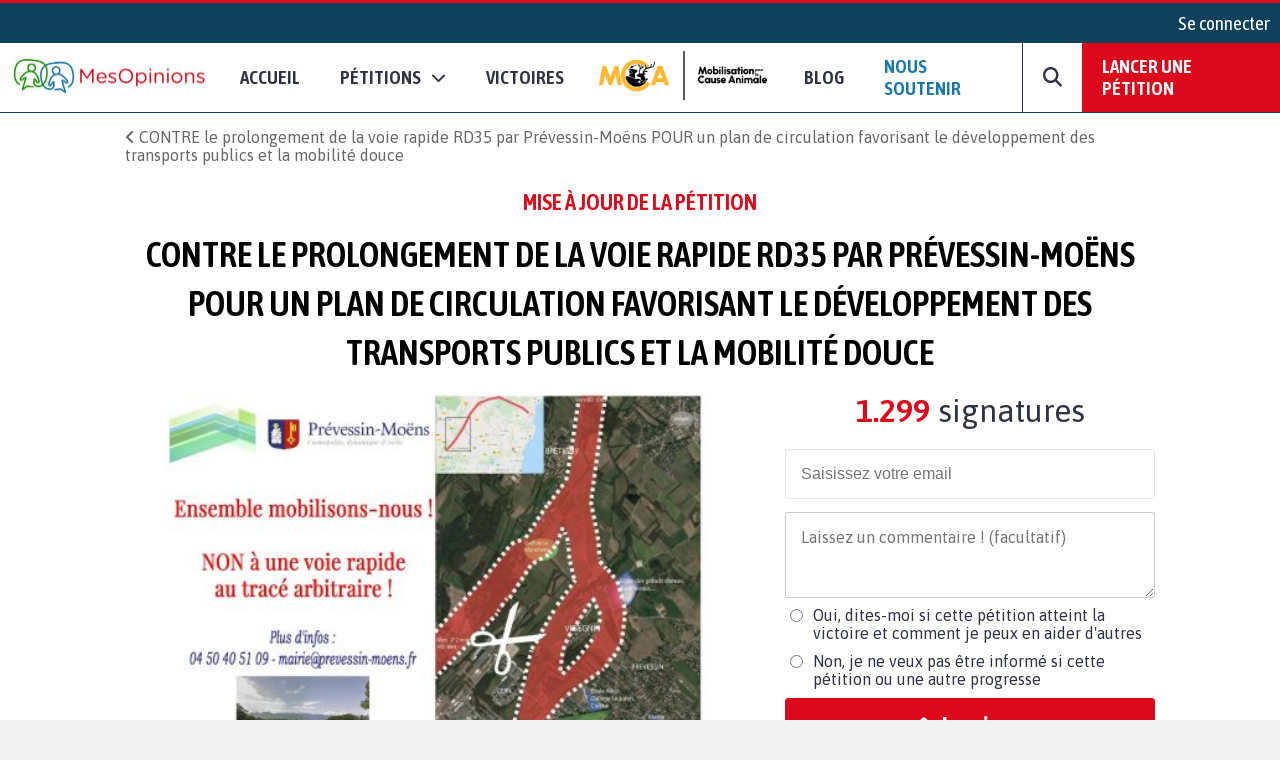

--- FILE ---
content_type: text/html; charset=UTF-8
request_url: https://www.mesopinions.com/petition/nature-environnement/contre-prolongement-rapide-rd35-prevessin-moens/77141/actualite/11197
body_size: 22636
content:
<!DOCTYPE html>
<html lang="fr">
    <head>

        <script type="text/javascript" src="https://cache.consentframework.com/js/pa/31260/c/WFFHp/stub" referrerpolicy="origin" charset="utf-8"></script>
        <script type="text/javascript" src="https://cdn.sirdata.eu/insights.js" async></script>
        <script type="text/javascript" src="https://tag.analytics-helper.com/ans/ga?pa=31260&c=242&tid=UA-1781857-1"></script>
                <script type="text/javascript" src="https://choices.consentframework.com/js/pa/31260/c/WFFHp/cmp" referrerpolicy="origin" charset="utf-8" async></script>
    
        <!-- GTM -->
        <script>(function(w,d,s,l,i){w[l]=w[l]||[];w[l].push({'gtm.start':
        new Date().getTime(),event:'gtm.js'});var f=d.getElementsByTagName(s)[0],
        j=d.createElement(s),dl=l!='dataLayer'?'&l='+l:'';j.async=true;j.src=
        'https://www.googletagmanager.com/gtm.js?id='+i+dl;f.parentNode.insertBefore(j,f);
        })(window,document,'script','dataLayer','GTM-NGSWKSK');</script>
        <!-- End GTM -->

        <meta charset="UTF-8">
        <meta name="viewport" content="width=device-width, initial-scale=1.0">
        <meta http-equiv="X-UA-Compatible" content="ie=edge">
        <meta name="format-detection" content="telephone=no">
        <title>Mise à jour de la pétition : CONTRE le prolongement de la voie rapide RD35 par Prévessin-Moëns POUR un plan de circulation favorisant le développement des transports publics et la mobilité douce</title>
        <meta name="description" lang="fr" content="" />
        <meta name="language" content="fr" />
        <meta itemprop="name" name="author" content="MesOpinions.com" />
        <link rel="apple-touch-icon" href="https://www.mesopinions.com/public/img/thematique/mesopinions-logo-socials-networks.png">

                    <link itemprop="url" rel="canonical" href="https://www.mesopinions.com/petition/nature-environnement/contre-prolongement-rapide-rd35-prevessin-moens/77141/actualite/11197" />
        
                        <meta name="robots" content="index, follow" />
            
        
        <meta name="syndication-source" content="https://www.mesopinions.com/petition/nature-environnement/contre-prolongement-rapide-rd35-prevessin-moens/77141/actualite/11197" />
        <meta name="original-source" content="https://www.mesopinions.com/petition/nature-environnement/contre-prolongement-rapide-rd35-prevessin-moens/77141/actualite/11197" />

        <meta property="og:site_name" content="https://www.mesopinions.com/" />
        <meta property="fb:admins" content="100000468289564" />
        <meta property="fb:app_id" content="1737315313006946" />
        <meta property="fb:pages" content="362787738480" />
        <meta property="og:title" content="Mise à jour de la pétition : CONTRE le prolongement de la voie rapide RD35 par Prévessin-Moëns POUR un plan de circulation favorisant le développement des transports publics et la mobilité douce" />
        <meta property="og:description" content="" />
        <meta property="og:image" content="https://www.mesopinions.com/public/img/facebook_share.png" />
        <meta property="og:image:width" content="620" />
        <meta property="og:image:height" content="372" />
        <meta property="og:url" content="https://www.mesopinions.com/petition/nature-environnement/contre-prolongement-rapide-rd35-prevessin-moens/77141/actualite/11197" />
        <meta property="og:type" content="website" />
        <meta property="og:locale" content="fr" />

        <meta name="google-site-verification" content="lqRipVGM6cJvPqqE-KHUtMMBlxEK-Ns6SFhb43GoxgI" />
        <meta name="google-site-verification" content="uuK9rIu_-wNiSyiUOnMRzvudHNIV3E-4wIDnW-dZC58" />

        <meta name="twitter:card" content="summary_large_image" />
        <meta name="twitter:site" content="@mesopinions_com" />
        <meta name="twitter:creator" content="@mesopinions_com" />
        <meta name="twitter:title" content="Mise à jour de la pétition : CONTRE le prolongement de la voie rapide RD35 par Prévessin-Moëns POUR un plan de circulation favorisant le développement des transports publics et la mobilité douce" />
        <meta name="twitter:description" content="" />
                <meta name="twitter:image" content="https://www.mesopinions.com/public/img/facebook_share.png" />
                

        <link rel="preconnect" href="https://connect.facebook.net" crossorigin>
        <link rel="preconnect" href="https://www.facebook.com" crossorigin>
        <link rel="preconnect" href="https://www.google.com" crossorigin>
        <link rel="preconnect" href="https://www.google.fr" crossorigin>
        <link rel="preconnect" href="https://stats.g.doubleclick.net" crossorigin>
        <link rel="preconnect" href="https://fonts.googleapis.com" crossorigin>

        <link rel="stylesheet" type="text/css"href="https://www.mesopinions.com/public/css/style.min.css?v=2.93">

        <script type="text/javascript" src="https://www.mesopinions.com/public/js/jquery-3.4.1.min.js"></script>

        
        <link rel="stylesheet" href="https://www.mesopinions.com/public/css/notifications.css" media="none" onload="if(media!='all')media='all'">
        <noscript><link rel="stylesheet" href="https://www.mesopinions.com/public/css/notifications.css"></noscript>

        <link rel="stylesheet" href="https://www.mesopinions.com/public/css/fontawesome-5.2.0/css/all.min.css" media="none" onload="if(media!='all')media='all'">        
        <noscript><link rel="stylesheet" href="https://www.mesopinions.com/public/css/fontawesome-5.2.0/css/all.min.css"></noscript>

        <link href="https://cdnjs.cloudflare.com/ajax/libs/font-awesome/6.7.2/css/all.min.css" rel="stylesheet" media="none" onload="if(media!='all')media='all'">
        <noscript><link href="https://cdnjs.cloudflare.com/ajax/libs/font-awesome/6.7.2/css/all.min.css" rel="stylesheet"></noscript>
        
        <link rel="icon" type="image/png" href="https://www.mesopinions.com/public/assets/favicon.png"/>

        <script type="text/javascript" src="//cdnjs.cloudflare.com/ajax/libs/clipboard.js/1.4.0/clipboard.min.js" async></script>

        <script type="text/javascript" src="https://www.mesopinions.com/public/js/common.js?v=2.5"></script>

        <script defer>(function(w,d,t,r,u){var f,n,i;w[u]=w[u]||[],f=function(){var o={ti:"17448704"};o.q=w[u],w[u]=new UET(o),w[u].push("pageLoad")},n=d.createElement(t),n.src=r,n.async=1,n.onload=n.onreadystatechange=function(){var s=this.readyState;s&&s!=="loaded"&&s!=="complete"||(f(),n.onload=n.onreadystatechange=null)},i=d.getElementsByTagName(t)[0],i.parentNode.insertBefore(n,i)})(window,document,"script","//bat.bing.com/bat.js","uetq");</script>
        

        <meta name="facebook-domain-verification" content="e1g7w8o0vyzc2s6qmbcjho11n7jb87" />
        <!-- <meta name="referrer" content="no-referrer-when-downgrade" /> -->
    </head>
<body>

<!-- GTM (noscript) -->
<noscript><iframe src="https://www.googletagmanager.com/ns.html?id=GTM-NGSWKSK"
height="0" width="0" style="display:none;visibility:hidden"></iframe></noscript>
<!-- End GTM (noscript) -->

    <div class="mo-userbar">
            <a href="https://www.mesopinions.com/communaute/connexion" class="mo-login-btn">
            Se connecter        </a>
    
</div>
    <style type="text/css">
    body .mo-navbar .mo-navbar-sub-container .mo-navbar-sub-menu .sub-item.sub-item-special:hover {
        border-color: #DA091B;
    }
</style>

<div class="mo-navbar">
    <a aria-label="Accueil de MesOpinions.com" class="brand-a" href="https://www.mesopinions.com/fr">
        <picture>
            <!--[if IE 9]><video style="display: none;><![endif]-->
                <source type="image/webp" srcset="https://www.mesopinions.com/public/assets/logo.webp">
                <source type="image/jpeg" srcset="https://www.mesopinions.com/public/assets/logo.jpg">
            <!--[if IE 9]></video><![endif]-->
            <img class="mo-image-main lazyload loading" src="https://www.mesopinions.com/public/assets/logo.jpg" alt="Logo MesOpinions.com">
        </picture>
    </a>

    <div class="mo-navbar-sub-container">
        <div class="mo-navbar-sub-menu sub-menu-petitions">
            <div class="common sub-col hide-bg">
                <div class="menu-header">
                    <a href="https://www.mesopinions.com/soutenir?source=header-menu-mobile" class="no-underline c-quaternary">Nous soutenir</a>
                </div>
                <div class="menu-header pt-3">
                    <a href="https://www.mesopinions.com/petition/creer-petition?source=header-menu-mobile" class="no-underline c-primary">Lancer une pétition</a>
                </div>
            </div>

            <div class="common sub-col">
                <div class="menu-header">Pétitions</div>
                <a href="https://www.mesopinions.com/petition/a-la-une" class="sub-item">Les pétitions à la une</a>
                <a href="https://www.mesopinions.com/petition/top-petition" class="sub-item">Les tops pétitions</a>
                <a href="https://www.mesopinions.com/petition/" class="sub-item">Les pétitions récentes</a>
                <a href="https://www.mesopinions.com/mobilisation-cause-animale" class="sub-item">
                    <picture>
                        <!--[if IE 9]><video style="display: none;><![endif]-->
                            <source type="image/webp" srcset="https://www.mesopinions.com/public/assets/mca/LOGO_MCA.webp">
                            <source type="image/jpeg" srcset="https://www.mesopinions.com/public/assets/mca/LOGO_MCA.png">
                        <!--[if IE 9]></video><![endif]-->
                        <img class="mo-image-main lazyload loading mca-image" src="https://www.mesopinions.com/public/assets/mca/LOGO_MCA.png" alt="Logo Mobilisation pour la Cause Animale">
                    </picture>
                </a>
            </div>

            <style>
                
            </style>

            <div class="categories">
                <div class="menu-header">Catégories pétitions</div>
                <div class="categories-items">
                    
                                                                                                    <div class="categories-col">
                                                            <div class="categorie-item">
                                                                            <a href="https://www.mesopinions.com/petition/politique/" class="sub-item">Politique</a>
                                                                    </div>
                                                                                                                                                <div class="categorie-item">
                                                                            <div class="menu-header-cat-mca">
                                            <a href="https://www.mesopinions.com/petition/animaux/" class="sub-item">Animaux</a>
                                            <img src="/public/assets/mca/LOGO_MCA_JAUNEMARRONSANSFOND_min.png" alt="Logo MCA">
                                        </div>
                                                                    </div>
                                                                                                                                                <div class="categorie-item">
                                                                            <a href="https://www.mesopinions.com/petition/nature-environnement/" class="sub-item">Nature et environnement</a>
                                                                    </div>
                                                                                                                                                <div class="categorie-item">
                                                                            <a href="https://www.mesopinions.com/petition/social/" class="sub-item">Social</a>
                                                                    </div>
                                                                                                                                                <div class="categorie-item">
                                                                            <a href="https://www.mesopinions.com/petition/justice/" class="sub-item">Justice</a>
                                                                    </div>
                                                                                                </div>
                                                                                                                    <div class="categories-col">
                                                            <div class="categorie-item">
                                                                            <a href="https://www.mesopinions.com/petition/sante/" class="sub-item">Santé</a>
                                                                    </div>
                                                                                                                                                <div class="categorie-item">
                                                                            <a href="https://www.mesopinions.com/petition/droits-homme/" class="sub-item">Droits de l'Homme</a>
                                                                    </div>
                                                                                                                                                <div class="categorie-item">
                                                                            <a href="https://www.mesopinions.com/petition/espace-europeen/" class="sub-item">Espace européen</a>
                                                                    </div>
                                                                                                                                                <div class="categorie-item">
                                                                            <a href="https://www.mesopinions.com/petition/enfants/" class="sub-item">Enfants</a>
                                                                    </div>
                                                                                                                                                <div class="categorie-item">
                                                                            <a href="https://www.mesopinions.com/petition/art-culture/" class="sub-item">Arts et culture</a>
                                                                    </div>
                                                                                                </div>
                                                                                                                    <div class="categories-col">
                                                            <div class="categorie-item">
                                                                            <a href="https://www.mesopinions.com/petition/medias/" class="sub-item">Médias</a>
                                                                    </div>
                                                                                                                                                <div class="categorie-item">
                                                                            <a href="https://www.mesopinions.com/petition/sports/" class="sub-item">Sports</a>
                                                                    </div>
                                                                                                                                                <div class="categorie-item">
                                                                            <a href="https://www.mesopinions.com/petition/autres/" class="sub-item">Autres</a>
                                                                    </div>
                                                                                                        </div>
                </div>
            </div>
            <div class="common sub-col hide-bg">
                <div class="menu-header">
                    <a href="https://www.mesopinions.com/petition/victoire/" class="no-underline c-black">Victoires</a>
                </div>
            </div>
            <a href="https://www.mesopinions.com/petition/creer-petition?source=header-img" class="cta hide-sm">
                <div class="menu-image" style="background-image:url(https://www.mesopinions.com/public/assets/menu-start-petition.jpg)">
                    <div class="menu-image-overlay">
                        <p class="menu-image-txt f-quote">"Nous permettons au plus grand nombre de citoyens d'être entendus dans leur combat, jusqu'à la <span class="highlight-primary">victoire</span>, pour plus de démocratie et de solidarité."</p>
                        <div class="menu-image-btn f-title">Lancer votre pétition</div>
                    </div>
                </div>
            </a>
        </div>

        <div class="mo-navbar-sub-menu sub-menu-sondages">
            <div class="common sub-col">
                <div class="menu-header">Sondages</div>
                <a href="https://www.mesopinions.com/sondage/a-la-une" class="sub-item">Les sondages à la une</a>
                <a href="https://www.mesopinions.com/sondage/top-sondage" class="sub-item">Les tops sondages</a>
                <a href="https://www.mesopinions.com/sondage/" class="sub-item">Les sondages récents</a>
                <a href="https://www.mesopinions.com/sondage/creer-sondage" class="sub-item">Lancer un sondage</a>
            </div>
            <div class="categories">
                <div class="menu-header">Catégories sondages</div>
                <div class="categories-items">
                    
                                                                                                    <div class="categories-col">
                                                            <div class="categorie-item">
                                    <a href="https://www.mesopinions.com/sondage/politique/" class="sub-item">Politique</a>
                                </div>
                                                                                                                                                <div class="categorie-item">
                                    <a href="https://www.mesopinions.com/sondage/animaux/" class="sub-item">Animaux</a>
                                </div>
                                                                                                                                                <div class="categorie-item">
                                    <a href="https://www.mesopinions.com/sondage/nature-environnement/" class="sub-item">Nature et environnement</a>
                                </div>
                                                                                                                                                <div class="categorie-item">
                                    <a href="https://www.mesopinions.com/sondage/social/" class="sub-item">Social</a>
                                </div>
                                                                                                                                                <div class="categorie-item">
                                    <a href="https://www.mesopinions.com/sondage/justice/" class="sub-item">Justice</a>
                                </div>
                                                                                                </div>
                                                                                                                    <div class="categories-col">
                                                            <div class="categorie-item">
                                    <a href="https://www.mesopinions.com/sondage/sante/" class="sub-item">Santé</a>
                                </div>
                                                                                                                                                <div class="categorie-item">
                                    <a href="https://www.mesopinions.com/sondage/droits-homme/" class="sub-item">Droits de l'Homme</a>
                                </div>
                                                                                                                                                <div class="categorie-item">
                                    <a href="https://www.mesopinions.com/sondage/espace-europeen/" class="sub-item">Espace européen</a>
                                </div>
                                                                                                                                                <div class="categorie-item">
                                    <a href="https://www.mesopinions.com/sondage/enfants/" class="sub-item">Enfants</a>
                                </div>
                                                                                                                                                <div class="categorie-item">
                                    <a href="https://www.mesopinions.com/sondage/art-culture/" class="sub-item">Arts et culture</a>
                                </div>
                                                                                                </div>
                                                                                                                    <div class="categories-col">
                                                            <div class="categorie-item">
                                    <a href="https://www.mesopinions.com/sondage/medias/" class="sub-item">Médias</a>
                                </div>
                                                                                                                                                <div class="categorie-item">
                                    <a href="https://www.mesopinions.com/sondage/sports/" class="sub-item">Sports</a>
                                </div>
                                                                                                                                                <div class="categorie-item">
                                    <a href="https://www.mesopinions.com/sondage/autres/" class="sub-item">Autres</a>
                                </div>
                                                                                                        </div>
                </div>
            </div>
            <a href="https://www.mesopinions.com/sondage/creer-sondage" class="cta hide-sm">
                <div class="menu-image" style="background-image:url(https://www.mesopinions.com/public/assets/menu-start-survey.jpg)">
                    <div class="menu-image-overlay">
                        <p class="menu-image-txt f-quote">"Participez à la démocratie numérique en interrogeant d’autres citoyens."</p>
                        <div class="menu-image-btn f-title">Lancer votre sondage</div>
                    </div>
                </div>
            </a>
        </div>

        <div class="mo-navbar-sub-menu sub-menu-sondages">
            <div class="common sub-col hide-bg">
                <a href="https://www.mesopinions.com/blog/?source=nav-mobile" class="sub-item">Blog - Parlons Mobilisation</a>
            </div>
        </div>

        <div class="mo-navbar-sub-menu sub-menu-search">
        <form class="mo-search-grp" action="https://www.mesopinions.com/recherche" method="GET">
            <input name="search-url" type="hidden" value="recherche">
            <input name="search-txt" type="text" placeholder="Rechercher des pétitions" value="">
            <div id="nav-search-btn" class="mo-button-primary">
                <i class="fas fa-search"></i>
            </div>
        </form>
        </div>
    </div>

    <div class="mo-controls">
        <a class="mo-navbar-btn menu-btn-no-dropdown" href="https://www.mesopinions.com/fr">Accueil</a>
        <a href="https://www.mesopinions.com/petition/a-la-une" class="mo-navbar-btn menu-petition">
            <span>Pétitions</span>
            <i class="fas fa-chevron-down"></i>
        </a>

        <a class="mo-navbar-btn menu-btn-no-dropdown" href="https://www.mesopinions.com/petition/victoire/">Victoires</a>
        
        <a id="menu-support-item" class="mo-navbar-btn mca menu-btn-no-dropdown" href="https://www.mesopinions.com/mobilisation-cause-animale">
            <picture>
                <!--[if IE 9]><video style="display: none;><![endif]-->
                    <source type="image/webp" srcset="https://www.mesopinions.com/public/assets/mca/LOGO_MCA.webp">
                    <source type="image/jpeg" srcset="https://www.mesopinions.com/public/assets/mca/LOGO_MCA.png">
                <!--[if IE 9]></video><![endif]-->
                <img class="mo-image-main lazyload loading mca-image" src="https://www.mesopinions.com/public/assets/mca/LOGO_MCA.png" alt="Logo Mobilisation pour la Cause Animale">
            </picture>
        </a>

        <a id="menu-support-item" class="mo-navbar-btn menu-btn-no-dropdown" href="https://www.mesopinions.com/blog/">Blog</a>

        <a id="menu-support-item" class="mo-navbar-btn menu-btn-no-dropdown c-quaternary" href="https://www.mesopinions.com/soutenir?source=header-menu">Nous soutenir</a>

        <div class="mo-navbar-btn mo-navbar-btn-search">
            <i class="fas fa-search"></i>
        </div>

        <a class="mo-navbar-btn-red" href="https://www.mesopinions.com/petition/creer-petition?source=header-btn">Lancer une pétition</a>
    </div>

    <div class="mo-controls-sm">

    <div class="mo-navbar-btn mo-navbar-btn-search-sm">
        <i class="fas fa-search"></i>
    </div>

     
        <div class="mo-navbar-btn mo-login-btn">
            <a href="https://www.mesopinions.com/communaute/mon-compte" class="c-black"><i class="fas fa-user"></i></a>
        </div>
    
    <div class="mo-navbar-btn mo-navbar-btn-menu">
        <i class="fas fa-bars"></i>
    </div>
</div></div>

<script src="https://www.mesopinions.com/public/js/views/navbar.js?v=2.0"></script>
 


<div class="alerts-container"></div>

<div class="alert-error-prototype">
    <div class="c-error bg-error f-text d-flex p-3 mb-3 align-center">
        <div class="d-flex mr-3">
            <i class="far fa-times-circle fa-2x"></i>
        </div>
        <div class="d-flex">
            <span class="d-block c-error error-text"></span>
        </div>
    </div>
</div>

<div class="alert-success-prototype">
    <div class="c-success bg-success f-text d-flex p-3 mb-3 align-center">
        <div class="d-flex mr-3">
            <i class="far fa-check-circle fa-2x"></i>
        </div>
        <div class="d-flex">
            <span class="d-block c-success success-text"></span>
        </div>
    </div>
</div>

<!-- Rich Snippets -->
<script type="application/ld+json">
    {
        "@context": "https://schema.org",
        "@type"   : "Organization",
        "name"    : "MesOpinions",
        "url"     : "https://www.mesopinions.com",
        "logo"    : "https://www.mesopinions.com/public/assets/logo.jpg",
        "sameAs"  : [
            "https://www.facebook.com/mesopinions",
            "https://twitter.com/mesopinions_com",
            "https://www.instagram.com/mesopinions/",
            "https://www.youtube.com/c/MesOpinionsMobilisation"
        ]
    }
</script>


<link rel="stylesheet" href="https://www.mesopinions.com/public/css/views/petition/actu.css?v=1.1" type="text/css">
<style>
.mo-break-words{word-break: break-word;}
.mo-from-block{align-items: center}
.mo-from-block img{width: 50px;border-radius: 50%;margin-right: 10px;}
.mo-state-block{background:rgba(0,0,0,0.03);-webkit-box-sizing:border-box;-moz-box-sizing:border-box;box-sizing:border-box;display:-webkit-box;display:-webkit-flex;display:-moz-box;display:-ms-flexbox;display:flex;-webkit-box-orient:vertical;-webkit-box-direction:normal;-webkit-flex-direction:column;-moz-box-orient:vertical;-moz-box-direction:normal;-ms-flex-direction:column;flex-direction:column;-webkit-box-pack:center;-webkit-justify-content:center;-moz-box-pack:center;-ms-flex-pack:center;justify-content:center;-webkit-box-align:center;-webkit-align-items:center;-moz-box-align:center;-ms-flex-align:center;align-items:center}
.mo-state-header{display:-webkit-box;display:-webkit-flex;display:-moz-box;display:-ms-flexbox;display:flex;-webkit-box-align:center;-webkit-align-items:center;-moz-box-align:center;-ms-flex-align:center;align-items:center;-webkit-box-pack:center;-webkit-justify-content:center;-moz-box-pack:center;-ms-flex-pack:center;justify-content:center;font-size:1.8em}
.mo-state-header div{margin-left:10px}
.mo-state-counter{font-size:1.6em}
.mo-sharing-block-bis{display:-webkit-box;display:-webkit-flex;display:-moz-box;display:-ms-flexbox;display:flex;-webkit-box-orient:vertical;-webkit-box-direction:normal;-webkit-flex-direction:column;-moz-box-orient:vertical;-moz-box-direction:normal;-ms-flex-direction:column;flex-direction:column;padding:20px 0 0}
.mo-sharing-block-title{text-transform:uppercase;font-size:1.4em}
.mo-sharing-block-bis .mo-sharing-icons{display:-webkit-box;display:-webkit-flex;display:-moz-box;display:-ms-flexbox;display:flex;-webkit-box-orient:vertical;-webkit-box-direction:normal;-webkit-flex-direction:column;-moz-box-orient:vertical;-moz-box-direction:normal;-ms-flex-direction:column;flex-direction:column}
.mo-sharing-btn{border: none;}
.mo-sharing-btn-large-fb{font-size:1.2rem;display:-webkit-box;display:-webkit-flex;display:-moz-box;display:-ms-flexbox;display:flex;-webkit-box-pack:center;-webkit-justify-content:center;-moz-box-pack:center;-ms-flex-pack:center;justify-content:center;-webkit-box-align:center;-webkit-align-items:center;-moz-box-align:center;-ms-flex-align:center;align-items:center;color:#fff;padding:10px;text-decoration:none;-webkit-border-radius:3px;border-radius:3px;background-color:#3b5998;margin-top:10px;border: none;cursor: pointer;}
.mo-sharing-btn-large-fb i{padding-right:10px}
.mo-sharing-btn-large-fb:hover{-webkit-box-shadow:0 1px 1px 0 rgba(0,0,0,0.14),0 0 0 0 rgba(0,0,0,0.12),0 1px 4px -1px rgba(0,0,0,0.3);box-shadow:0 1px 1px 0 rgba(0,0,0,0.14),0 0 0 0 rgba(0,0,0,0.12),0 1px 4px -1px rgba(0,0,0,0.3)}
.mo-sharing-btn-large-tw{font-size:1.2rem;display:-webkit-box;display:-webkit-flex;display:-moz-box;display:-ms-flexbox;display:flex;-webkit-box-pack:center;-webkit-justify-content:center;-moz-box-pack:center;-ms-flex-pack:center;justify-content:center;-webkit-box-align:center;-webkit-align-items:center;-moz-box-align:center;-ms-flex-align:center;align-items:center;color:#fff;padding:10px;text-decoration:none;-webkit-border-radius:3px;border-radius:3px;background-color:#00acee;margin-top:10px;border: none;cursor: pointer;}
.mo-sharing-btn-large-tw i{padding-right:10px}
.mo-sharing-btn-large-tw:hover{-webkit-box-shadow:0 1px 1px 0 rgba(0,0,0,0.14),0 0 0 0 rgba(0,0,0,0.12),0 1px 4px -1px rgba(0,0,0,0.3);box-shadow:0 1px 1px 0 rgba(0,0,0,0.14),0 0 0 0 rgba(0,0,0,0.12),0 1px 4px -1px rgba(0,0,0,0.3)}
.pad-10{padding:10px;-webkit-box-sizing:border-box;-moz-box-sizing:border-box;box-sizing:border-box}
.mo-action-block-text{font-size:1.4rem;text-align:center;line-height:2rem}
.mo-action-block .soutien-btn{display:block;text-align:center;font-size:1.2rem}
.mo-soutien-block{padding-top:15px}
.mo-button-share-already{padding:10px;-webkit-box-sizing:border-box;-moz-box-sizing:border-box;box-sizing:border-box;font-size:1.2rem;text-align:center;color:#2E3242;border:1px solid #666;-webkit-border-radius:3px;border-radius:3px;cursor:pointer;margin-top:10px;text-decoration:none;-webkit-transition:all .2s;-o-transition:all .2s;transition:all .2s;display:block}
.mo-button-share-already:hover{-webkit-box-shadow:0 1px 1px 0 rgba(0,0,0,0.14),0 0 0 0 rgba(0,0,0,0.12),0 1px 4px -1px rgba(0,0,0,0.3);box-shadow:0 1px 1px 0 rgba(0,0,0,0.14),0 0 0 0 rgba(0,0,0,0.12),0 1px 4px -1px rgba(0,0,0,0.3)}
.mo-button-sign-another{padding:10px;text-align:center;margin-top:10px;color:#DA091B;cursor:pointer;text-decoration:underline}
.mo-check-optin-block{display:-webkit-box;display:-webkit-flex;display:-moz-box;display:-ms-flexbox;display:flex;padding:10px 0;-webkit-box-sizing:border-box;-moz-box-sizing:border-box;box-sizing:border-box}
.mo-check-optin-block label{flex:1}
.mo-check-optin-block label a {color: #DA091B;}
.mo-hide-element{display:none}
.mo-sign-btn{width:100%;margin: 5px 0}
.disable-sign-btn{cursor:default!important;background:#dcdcdc!important;border-color:#dcdcdc!important;}
.disable-sign-btn:hover{color:white!important}
#optin-error, #registration-error{display:none;padding:5px 0;color:#DA091B}
.mo-new-optin-text {margin-top: 5px}
.mo-optin-choices-block{display:-webkit-box;display:-webkit-flex;display:-moz-box;display:-ms-flexbox;display:flex;margin:10px 0}
.mo-optin-choice{border:1px solid #d2d2d2;font-size:14px;-webkit-border-radius:3px;border-radius:3px;-webkit-box-sizing:border-box;-moz-box-sizing:border-box;box-sizing:border-box;cursor:pointer;font-size:1rem}
.mo-optin-choice:last-of-type{margin-left:10px}
.mo-optin-choice input{opacity:0;position:absolute}
.mo-optin-choice label{padding:10px;position:relative;display:block;cursor:pointer}
.is_check{border:1px solid #da091b;background-color:#da091b;color:#fff}
.is_uncheck{border:1px solid #d2d2d2;background-color:#fff;color:#000}
.erreur{border:1px solid #da091b}
.iti__flag{background-image:url("https://www.mesopinions.com/public/css/tel/flags.png")!important}
.hide-error-tel{display:none!important}
.tel-validation-block {margin: 5px 0}
.tel-validation-block #error-msg{color:#DA091B;margin-top:10px;display:block}
.valid-tel{border-color:green!important}
.wrong-tel{border-color:#FCC!important}
.c-success a{color:#497143;font-weight: bold}
.iti{width:100%}
.iti input{border:1px solid rgba(0,0,0,0.2);padding:15px 15px 15px 52px;font-size:1rem;margin:10px 0;-webkit-box-sizing:border-box;-moz-box-sizing:border-box;box-sizing:border-box;width:100%;-webkit-border-radius:3px;border-radius:3px;outline:none}
.mo-optin-choices-block-r{flex-direction:column;margin-bottom: 5px}
.mo-optin-choices-block-r [type="radio"]{margin-right:10px}
.mo-registration-choice{display:flex}
.mo-optin-choices-block-r .margin-b{margin-bottom:10px}
.petmob-signblock-scroll {width: 100%;height: auto;background: #fff;}
.petmob-signblock {position: fixed;z-index: 5000;width: 100%;height: auto;bottom: 0;left: 0;background: #fff;display: -webkit-box;display: -webkit-flex;display: -moz-box;display: -ms-flexbox;display: flex;-webkit-box-orient: vertical;-webkit-box-direction: normal;-webkit-flex-direction: column;-moz-box-orient: vertical;-moz-box-direction: normal;-ms-flex-direction: column;flex-direction: column;-webkit-box-pack: justify;-webkit-justify-content: space-between;-moz-box-pack: justify;-ms-flex-pack: justify;justify-content: space-between;z-index: 99999999;}
.btn-no-hover:hover {background-color: #DA091B!important;color: white!important;}
.btn-share-mob { font-size: 1.1rem!important; }
.mo-content img, .mo-victory img, .mo-updates img{max-width: 100%!important;margin: auto;display: block;}
body .mo-body-classic .mo-body-left .mo-victory a, body .mo-body-classic .mo-body-left .mo-updates a { overflow-wrap: break-word;word-wrap: break-word;word-break: break-word;-ms-hyphens: auto;-webkit-hyphens: auto;hyphens: auto; }
#mo-sign-block .block-input { border-radius: 3px; }
#mo-sign-block .sign-with-email-mob{font-size: 1.5em;margin-bottom: 0.5em}
body .mo-body-classic .mo-body-right .mo-action-block .email-input { border: none!important;margin: 0!important; }
body .mo-body-classic .mo-body-right .mo-action-block .email-input:focus {outline-width: 0;}
.mo-block-sp-c{font-size: 1rem;margin-top:20px}
.mo-block-sp-c img{width:100%;margin-top:10px}
.mo-block-opt{font-size: 0.9rem;margin-top:10px;color:#2e3242}
.mo-block-opt a{color:#2e3242}
@media (-webkit-min-device-pixel-ratio: 2),(min-resolution: 192dpi) {
.iti__flag{background-image:url("https://www.mesopinions.com/public/css/tel/flags@2x.png")!important}
}
@media only screen and (-webkit-min-device-pixel-ratio: 2) and (max-device-width: 667px) {
	body .mo-body-classic .mo-contributor-level-sm {
		display: -webkit-box!important;display: -webkit-flex!important;display: -moz-box!important;display: -ms-flexbox!important;display: flex!important;
	}
}
.mo-container-like{margin-top: 10px;font-size: 15px;}
.mo-container-like .mo-comment-nblike{margin-left: 5px;}
.mo-comment-like:hover{color:#1978A5;cursor: pointer;}
.mo-comment-dislike:hover{color:#DA091B;cursor: pointer;}
/*.mo-comment-card .container-profil{display: flex;align-items: center;}*/
.mo-comment-card .container-profil a{overflow-wrap: break-word;word-wrap: break-word;word-break: break-word;-ms-hyphens: auto;-moz-hyphens: auto;-webkit-hyphens: auto;hyphens: auto;}
.mo-comment-card .container-profil img{width: 50px;margin-right: 10px;}
.banner-cta{display:none;justify-content:space-around;position:fixed;top:0;left:0;background:#fff;width:100%;padding:10px 0;margin-bottom:0!important;border-bottom:1px solid #dcdcdc;z-index:100}
.banner-cta .banner-cta-content{max-width:1050px;width:100%;display:flex;align-items:center;margin:auto;justify-content:space-between}
.banner-cta .banner-cta-content img{width:90px}
.banner-cta .banner-cta-content button{background:#DA091B;color:#fff;padding:10px 25px;border:none;-webkit-border-radius:3px;border-radius:3px;cursor:pointer;font-weight:700;font-size:16px;min-width:140px}
.banner-cta .banner-cta-content .title-banner-cta{padding:0 10px;text-align:center}
.logo-tel-asso {max-width: 100%;width: 300px;padding-top: 20px;}
@media only screen and (-webkit-min-device-pixel-ratio: 2) and (max-device-width: 667px) {
	.logo-tel-asso {max-width: 100%;width: 200px;padding-top: 10px;}
}
#btn-follow .btn-follow-wording-right, #btn-unfollow .btn-follow-wording-right{width:280px;top:50%;left:100%;margin-left:20px;transform:translate(0,-50%);padding:5px 10px;color:#FFF;background-color:#1978A5;border-radius:3px;position:absolute;z-index:99999999;box-sizing:border-box;display:none;font-family: "Asap",sans-serif;font-size: 1em;text-align: center}
#btn-follow:hover .btn-follow-wording-right, #btn-unfollow:hover .btn-follow-wording-right{display:block}
#btn-follow .btn-follow-wording-right i, #btn-unfollow .btn-follow-wording-right i{position:absolute;top:50%;right:100%;margin-top:-12px;width:12px;height:24px;overflow:hidden}
#btn-follow .btn-follow-wording-right i::after, #btn-unfollow .btn-follow-wording-right i::after{content:'';position:absolute;width:12px;height:12px;left:0;top:50%;transform:translate(50%,-50%) rotate(-45deg);background-color:#1978A5;}
body .follow-pri{background-color: #DA091B;color:#fff;}
body .follow-pri:hover{background-color: #FFF;color:#DA091B;}
body .follow-sec{background-color: #FFF;color:#DA091B;}
body .follow-sec:hover{background-color: #DA091B;color:#fff;}
#btn-follow, #btn-unfollow{padding:5px 10px;font-weight:normal;display: inline-block;position: relative;text-align:center}
#block-author{display: flex;align-items: center;width:100%}
#block-author .mo-author{width:70%}
.mo-from-block{justify-content:space-between;}
body #msg_alerte_nonoptin { display: none; border-radius: 4px; border: solid 1px rgb(219, 217, 219); padding: 0px 10px; font-size: .9em; margin-top: 10px;}
body #msg_alerte_nonoptin.show { display: block!important; animation: fadeInUp 0.4s ease-in-out 0s forwards; }
body #msg_alerte_nonoptin.testb { line-height: 1.4; background-color: #F5F9FE; color: #3B8092; }
@keyframes fadeInUp { from { opacity: 0; -webkit-transform: translate3d(100%, 0, 0); transform: translate3d(100%, 0, 0); } to { opacity: 1; -webkit-transform: none; transform: none;}}

.progress-signature .meter{height:0.5em;position:relative;background:#00000008;overflow:hidden;margin-bottom:10px;border-radius:5px}
.progress-signature .meter span{display:block;height:100%}
.progress-signature .progress{background-color:#DA091B;animation:progressBar 3s ease-in-out;animation-fill-mode:both}
@keyframes progressBar{0%{width:0}100%{width:100%}}
@media only screen and (-webkit-min-device-pixel-ratio: 2) and (max-device-width: 667px) {
	.progress-signature{margin: 5px auto; width: 95%}
}
.banner--welcome {
			background: #e7edef;
	    padding: 20px;
	font-size: 1.2rem;
}
.banner--welcome--content {
    display: flex;
    align-items: center;
    margin: auto;
    max-width: 1050px;
    padding: 10px;
    box-sizing: border-box;
}
.banner--welcome--content i {
	margin-right: 20px;
}
@media only screen and (-webkit-min-device-pixel-ratio: 2) and (max-device-width: 667px) {
	.banner--welcome {
		font-size: 1rem;
	}
}
body .mo-sharing-icons-bandeau .mo-sharing-btn {
	color: #fff;
	text-decoration: none;
	background-color: rgba(0,0,0,.3);
	border: none;
	width: 40px;
	height: 40px;
	display: -webkit-box;
	display: -ms-flexbox;
	display: flex;
	-webkit-box-align: center;
	-ms-flex-align: center;
	align-items: center;
	-webkit-box-pack: center;
	-ms-flex-pack: center;
	justify-content: center;
	cursor: pointer;
	-webkit-transition: all .1s;
	transition: all .1s
}

body .mo-sharing-icons-bandeau .mo-sharing-btn:hover {
	background-color: rgba(0,0,0,.2)
}

body .mo-sharing-icons-bandeau .mo-sharing-btn-fb {
	background-color: #3b5998;
	-webkit-transition: all .1s;
	transition: all .1s
}

body .mo-sharing-icons-bandeau .mo-sharing-btn-fb:hover {
	background-color: rgba(59,89,152,.7)
}

body .mo-sharing-icons-bandeau .mo-sharing-btn-whatsapp {
	background-color: #25d366;
	-webkit-transition: all .1s;
	transition: all .1s
}

body .mo-sharing-icons-bandeau .mo-sharing-btn-whatsapp:hover {
	background-color: rgba(37,211,102,.7)
}

body .mo-sharing-icons-bandeau .mo-sharing-btn-mail {
	background-color: #1e73be;
	-webkit-transition: all .1s;
	transition: all .1s
}

body .mo-sharing-icons-bandeau .mo-sharing-btn-mail:hover {
	background-color: rgba(30,115,190,.7)
}

body .mo-sharing-icons-bandeau .mo-sharing-btn-copy {
	background-color: #e44d4d;
	-webkit-transition: all .1s;
	transition: all .1s
}

body .mo-sharing-icons-bandeau .mo-sharing-btn-copy:hover {
	background-color: rgba(228,77,77,.7)
}

body .mo-sharing-icons-bandeau .mo-sharing-btn-messenger {
	background-color: #00b2ff;
	-webkit-transition: all .1s;
	transition: all .1s
}

body .mo-sharing-icons-bandeau .mo-sharing-btn-messenger:hover {
	background-color: rgba(0,178,255,.7)
}

body .mo-sharing-icons-bandeau .mo-sharing-btn-twitter {
	background-color: #00acee;
	-webkit-transition: all .1s;
	transition: all .1s
}

body .mo-sharing-icons-bandeau .mo-sharing-btn-twitter:hover {
	background-color: rgba(0,172,238,.7)
}

.mo-sharing-icons-bandeau .mo-sharing-btn>.fab,.mo-sharing-btn>.fas,.mo-sharing-btn>.fa-brands {
	font-size: 1.5em
}
</style>
<link rel="stylesheet" href="https://www.mesopinions.com/public/css/tel/intlTelInput.css">

<input type="hidden" name="typeId" value="77141" />
<input type="hidden" name="creator_id" value="18044783">
<input type="hidden" name="typeForm" value="petition" />
<input type="hidden" name="pagePerso" value="0" />
<input type="hidden" name="caritatif" value="0" />


<div class="container bg-white">

    
	<div class="mo-container-classic" id="mo-petition-body">
		    
            <div class="mo-breadcrumb hide-sm">
                <a class="gestion-infos" href="https://www.mesopinions.com/petition/nature-environnement/contre-prolongement-rapide-rd35-prevessin-moens/77141" title="">
                    <div><i class="fa fa-angle-left"></i> CONTRE le prolongement de la voie rapide RD35 par Prévessin-Moëns POUR un plan de circulation favorisant le développement des transports publics et la mobilité douce</div>
                </a>
            </div>

            <div class="mo-breadcrumb hide-bg">
                <a class="gestion-infos" href="https://www.mesopinions.com/petition/nature-environnement/contre-prolongement-rapide-rd35-prevessin-moens/77141" title="">
                    <div><i class="fa fa-angle-left"></i> CONTRE le prolongement de la voie rapide RD35 par Prévessin-Moëns POUR un plan de circulation favorisant le développement des transports publics et la mobilité douce</div>
                </a>
            </div>
        
        
        <span class="mo-petiton-section hide-sm">
            Mise à jour de la pétition        </span>

                    <h1 class="mo-title-classic pad-v-15 hide-sm">CONTRE le prolongement de la voie rapide RD35 par Prévessin-Moëns POUR un plan de circulation favorisant le développement des transports publics et la mobilité douce</h1> 
        
        <div class="mo-body-classic">
        	<div class="mo-body-left">
				                    <img class="mo-image-main lazyload loading" src="https://www.mesopinions.com/public/img/petition/petition-img-77141-fr.jpeg" alt="Pétition : CONTRE le prolongement de la voie rapide RD35 par Prévessin-Moëns POUR un plan de circulation favorisant le développement des transports publics et la mobilité douce">
                
                <span class="mo-petiton-section-sm hide-bg">
                    Mise à jour de la pétition                </span>

                                
                
                        <div class="mo-counter hide-bg"><strong>1.299</strong> signatures</div>

                            
                    
                    <div class="mo-from-to-block">
                        <div class="mo-from-block">
                            <div id="block-author">
                                                                    <div class="mo-label hide-bg">Auteur :</div>
                                                                <div class="mo-label hide-sm">Auteur(s) :</div>
                                <div class="mo-author"><strong>Commune de Prévessin-Moëns</strong></div>
                            </div>

                                                                                    <div class="mo-button-primary follow-pri" id="btn-follow" >
                                <span class="btn-follow-wording">Suivre cet auteur</span>

                                <div class="btn-follow-wording-right">
                                    <p>Recevez l'actualité de cet auteur</p>
                                    <i></i>
                                </div>
                            </div>

                            <div class="mo-button-primary follow-sec" id="btn-unfollow" style="display: none">
                                <span class="btn-follow-wording">Auteur suivi</span>

                                <div class="btn-follow-wording-right">
                                    <p>Ne plus recevoir l'actualité de cet auteur</p>
                                    <i></i>
                                </div>
                            </div>
                                                    </div>
                    </div>

                    <div class="mo-maj-date">
                                            </div>

                    <div class="mo-actu-title">
                    	<h2></h2>
                    </div>

                    <div class="mo-content">
						<p><strong>Le 10/01/2020</strong></p>
<p>Mesdames, Messieurs,</p>
<p>Nous tenons vivement &agrave; vous remercier pour votre soutien dans ce combat commun contre le prolongement de la voie rapide RD35 par Pr&eacute;vessin-Mo&euml;ns et pour un plan de circulation favorisant le d&eacute;veloppement des transports publics et la mobilit&eacute; douce. En tant que signataire, vous avez contribu&eacute; au changement de position de la Communaut&eacute; d&rsquo;Agglom&eacute;ration du Pays de Gex sur ce point pr&eacute;cis du PLUi-H.</p>
<p>En effet, une r&eacute;union de travail sur le PLUi-H s&rsquo;est tenue le 19 d&eacute;cembre entre la commune et l&rsquo;agglom&eacute;ration du Pays de Gex en charge de la production de ce document r&eacute;glementaire intercommunal. A cette occasion, l&rsquo;agglom&eacute;ration nous a inform&eacute;s que les faisceaux routiers inscrits au document graphique du PLUi-H, en pr&eacute;vision de la cr&eacute;ation du barreau routier entre la RD35 et la RD1005, allaient &ecirc;tre retir&eacute;s.</p>
<p>Par ailleurs, notre travail collaboratif sur l&rsquo;&eacute;laboration du PLUi-H se poursuit avec l&rsquo;agglom&eacute;ration, notamment concernant l&rsquo;int&eacute;gration des derni&egrave;res &eacute;volutions demand&eacute;es par la commune et les citoyens lors de l&rsquo;enqu&ecirc;te publique.</p>
<p>Une fois le document d&eacute;finitif consolid&eacute;, au cours de ce premier trimestre 2020, le PLUi-H sera soumis au vote pour son approbation par le conseil communautaire de l&rsquo;agglom&eacute;ration du Pays de Gex.</p>
<p>Nous ne manquerons pas de vous tenir inform&eacute;s, via le site internet de la commune, de l&rsquo;approbation du document d&eacute;finitif et de sa mise &agrave; disposition du public.</p>
<p>En vous remerciant pour votre engagement, nous vous prions d&rsquo;agr&eacute;er, Mesdames, Messieurs, l&rsquo;expression de nos salutations distingu&eacute;es.</p>
<p>Aur&eacute;lie CHARILLON - Maire de Pr&eacute;vessin-Mo&euml;ns</p>
<p>&nbsp;</p>                    </div>
        	</div>

        	<div class="mo-body-right">
				<div class="mo-sticky-box">

                                        
                        <link rel="stylesheet" href="https://www.mesopinions.com/public/css/views/petition/manif-pet.css" type="text/css">

<div class="mo-action-block">
        
    <div class="mo-counter hide-sm">
        <strong>1.299</strong> 
                    signatures            </div>

    <div id="mo-sign-block" class="">
                    <b class="hide-bg sign-with-email-mob">Signez avec votre email</b>
        
        
        
        
        <div class="block-input mb-2">
            <input aria-label="email" class="email-input" maxlength="100" type="email" name="email" value="" placeholder="Saisissez votre email" />
            <input type="hidden" name="x-sign" id="x-sign" value="add72a995fb103598992e0bdd21f5f6a2c4af2ac">
        </div>

        
            			<textarea aria-label="Comment" name="signComments" cols="30" rows="3" placeholder="Laissez un commentaire ! (facultatif)" class="comment-input" title="Laissez un commentaire ! (facultatif)"></textarea>
	
            <div id="mo-block-registration">
	<div id="registration-error" class="hide-error-registration">Veuillez sélectionner une option</div>

	<div class="mo-optin-choices-block-r">
	    <div class="mo-registration-choice margin-b">
	        <input type="radio" id="registration-yes" name="registration" value="1" />
	        <label for="registration-yes">
								Oui, dites-moi si cette pétition atteint la victoire et comment je peux en aider d'autres							</label>
	    </div>
	    <div class="mo-registration-choice">
	        <input type="radio" id="registration-no" name="registration" value="0" />
	        <label for="registration-no">
								Non, je ne veux pas être informé si cette pétition ou une autre progresse							</label>
	    </div>
	    <div id="msg_alerte_nonoptin" class="testb">
						<p>Vous êtes sûr ? Votre mobilisation est importante pour que les pétitions atteignent la victoire !<br />Sachez que vous pouvez vous désinscrire dès que vous le souhaitez.</p>
				    </div>
	</div>
</div>
            <div class="petmob-signblock-scroll d-none d-m-block">
                <div class="petmob-signblock">
                    
                        <button id="petmob-signbtn" class="btn-share-mob mo-button-main m-2 btn-no-hover">
                            <i class="fas fa-pencil-alt"></i>
                            <span class="mo-main-btn-label">Je signe</span>
                            <i id="loader-circle" class="fas fa-circle-notch fa-spin d-none"></i>
                        </button>

                                    </div>
            </div>

        

              
            <button class="mo-button-main mo-sign-btn submitPetitionBtn" id="block-btn-sign">
                                                <i class="fas fa-pencil-alt"></i>
                    <span class="mo-main-btn-label">Je signe</span>
                                        <i id="loader-circle" class="fas fa-circle-notch fa-spin d-none"></i>
        </button>
            

    </div>

    <div id="mo-already-sign" class="mo-hide-element">
        <div class="mo-contributor-level hide-sm">
    </div>
<div class="petmob-signblock-scroll d-none d-m-block">
    <div class="petmob-signblock">
                    <a href="https://www.mesopinions.com/petition/nature-environnement/contre-prolongement-rapide-rd35-prevessin-moens/77141/soutenir?source=alreadysigned#main-block" class="btn-share-mob mo-button-main m-2 btn-no-hover text-center">
                <span class="mo-main-btn-label">Je soutiens cette pétition</span>
            </a>
            </div>
</div>
    <div class="mo-action-block-text">
                    <b>Merci pour votre mobilisation</b><br/>Vous avez déjà signé cette pétition<br/>Aidez l'auteur à atteindre la victoire :            </div>

            <div class="mo-soutien-block">
            <a href="https://www.mesopinions.com/petition/nature-environnement/contre-prolongement-rapide-rd35-prevessin-moens/77141/soutenir?source=alreadysigned#main-block" class="mo-button-main soutien-btn">
                Je soutiens cette pétition            </a>
        </div>

    

<div id="btn-sign-another-email" class="mo-button-sign-another">Je n'ai pas signé cette pétition et je veux le faire</div>
                    <a href="#comments-block" class="mo-button-grey">Ajouter un commentaire</a>
            </div>
</div>


    <div class="mo-block-opt ">
        <span>
                    En signant la pétition, j'accepte que MesOpinions traite mes données à des fins de gestion de signatures et des commentaires. Pour en savoir plus, sur ces traitements et sur mes droits, je consulte les <a href="https://www.mesopinions.com/conditions-utilisation" target="_blank" rel="nofollow">conditions d'utilisation.</a>
            </div>


    <div class="mo-btn-block">
            
            <a href="https://www.mesopinions.com/petition/nature-environnement/contre-prolongement-rapide-rd35-prevessin-moens/77141?signature-list=true" class="mo-button-grey ">Voir toutes les signatures</a>
            </div>

                    
                </div>
        	</div>
        </div>
	</div>
</div>

    <div class="container pad-v-30" id="previewComments">
        <div class="mo-container-classic" id="comments-block">
            <div class="mo-comments-title text-center">Commentaires</div>
                <div class="mo-comments-list">

                    <div class="mo-comment-card">
                        <div class="container-profil">
                            <div class="container-comm">
                                <div class="mo-comment-infos">
                                    <div class="mo-comment-infos-img">
                                                                        </div>
                                    <span><strong>
                                      
                                    </strong></span>
                                </div>
                                <div class="comment-add-block">
                                    <input type="hidden" name="x-comm-actu" id="x-comm-actu" value="add72a995fb103598992e0bdd21f5f6a2c4af2ac">
                                    <textarea placeholder="Ajoutez votre commentaire" class="c-text author-reply-text comment-text" rows="5"></textarea>
                                                                        <span class="comment-valid-noco f-text">Valider</span>
                                                                    </div>
                                <div class="successComm f-text">Votre commentaire a bien été enregistré</div>
                            </div>
                        </div>
                    </div>

                                    </div>
            </div>
                    </div>
    </div>

    <div id="allComments" class="container pad-v-30">
        <div class="mo-container-classic">
            <div class="mo-comments-title text-center">Commentaires</div>
            <div class="mo-comments-list">
                <div class="mo-comment-card full-size">
                    <div class="container-profil">
                        <div class="container-comm">
                            <div class="mo-comment-infos">
                                <div class="mo-comment-infos-img">
                                                                </div>
                                <span><strong>
                                  
                                </strong></span>
                            </div>
                            <div class="comment-add-block">
                                <input type="hidden" name="x-comm-actu" id="x-comm-actu" value="add72a995fb103598992e0bdd21f5f6a2c4af2ac">
                                <textarea placeholder="Ajoutez votre commentaire" class="c-text author-reply-text comment-text-bis" rows="5"></textarea>
                                                                <span class="comment-valid-noco-bis f-text">Valider</span>
                                                            </div>
                            <div class="successComm f-text">Votre commentaire a bien été enregistré</div>
                        </div>
                    </div>
                </div>
            </div>
            <div class="mo-comments-list" id="mo-comments-list-all"></div>
            <div class="prototype">
                <div class="container-comments">
                    <div class="mo-comment-card">
                        <div class="container-profil">
                            <img class="link-profil" src="" alt="">
                            <div>
                                <cite class="mo-comment-infos"></cite>
                                <div class="mo-comment-content f-text c-text"></div>
                                <div class="mo-container-like"><i class="mo-comment-like-full far fa-thumbs-up"></i><span class="mo-comment-nblike f-text c-text"></span></div>
                            </div>
                        </div>
                                                    <div class="author-reply">
                                <div class="author-reply-container">
                                    <textarea placeholder="Ecrivez votre réponse ici" class="c-text-light author-reply-text" rows="5"></textarea>
                                    <a id="" href="javascript:void(0);" class="author-reply-btn mo-button-primary">Valider</a>
                                </div>
                            </div>
                                                <div class="commentaire-reponse-block f-text">
                                                            <span class="a-commentaire-reponse">&mdash; 1 réponse de l'auteur <i class="fas fa-eye"></i></span>
                                                    </div>
                        <div class="mo-comment-alert-mobile text-right hide-bg"><a class="abus actionComm commAction2 reportLink c-text-light f-text" href="javascript:void(0);" rel="noindex,nofollow">Signaler un abus</a></div>
                    </div>
                    <div class="mo-comment-card text-center hide-sm">
                                                                                                    <div><a class="abus actionComm commAction2 reportLink c-text-light f-text" href="javascript:void(0);" rel="noindex,nofollow">Signaler un abus</a></div>
                    </div>
                </div>
            </div>
            <div id="container-ring"><div class="lds-ring"><div></div><div></div><div></div><div></div></div></div>
            <div id="paginator" class="mo-paginator"></div>
        </div>
    </div>



<script type   = "text/javascript">
var     page   = 1;
var     offset = 0;
var url_popup  = '';
var test_optin = "";

$(document).ready(function() {
    
    
    $('#goToActu').on('click', function() {
        $('html, body').animate({scrollTop:$('#blocPreviewActu').position().top}, 'slow');
    });

    $('#goToPresse').on('click', function() {
        $('html, body').animate({scrollTop:$('#blocPreviewPresse').position().top}, 'slow');
    });

    $('.mo-menu-switcher .mo-menu-switcher-btn').on('click', function() {
        if ($(this).hasClass('switcher-content')) {
            $(this).siblings().removeClass('mo-menu-switcher-selected');
            $(this).addClass('mo-menu-switcher-selected');
            $('.mo-victory').hide();
            $('.mo-content').show();
            offset = $('.mo-body-left').height() + $('.petmob-signblock').height();
        } else if ($(this).hasClass('switcher-victory')) {
            $(this).siblings().removeClass('mo-menu-switcher-selected');
            $(this).addClass('mo-menu-switcher-selected');
            $('.mo-victory').show();
            $('.mo-content').hide();
            offset = $('.mo-body-left').height() + $('.petmob-signblock').height();
        }
    });


    $('.submitPetitionBtn').on('click', function() {
        sign();
    });

    $('[name="email"]').on('keypress', function(e) {
        $('[name="email"]').closest('.block-input').removeClass('form-error');
        if (e.which == 13) {
            sign();
        }
    });

    $('[name="signTel"]').on('keypress', function(e) {
        $('[name="signTel"]').removeClass('form-error');
        if (e.which == 13) {
            sign();
        }
    });

    $('[name="name"]').on('keypress', function(e) {
        $('[name="name"]').closest('.block-input').removeClass('form-error');
        if (e.which == 13) {
            sign();
        }
    });

    $('[name="fname"]').on('keypress', function(e) {
        $('[name="fname"]').closest('.block-input').removeClass('form-error');
        if (e.which == 13) {
            sign();
        }
    });

    var lastComments = false
    for (var i = 0; i < lastComments.length; i++) {
        idCommentaire = lastComments[i].comm_id

        $('.mo-comment-nblike').addClass('petition-like--');
        $('.mo-comments-list').on('click', '#petition-dislike-'+idCommentaire+'-', function(event) {
        var me         = this;
        var idSplit    = $(this).attr('id').split('-');
        
            wsRequestCommon('/connexionws/checkIsLoggued', 'GET', '', false, function(response, err) {
                if(err) {
                    $('#popup-connexion').css('display', 'flex');
                } else {
                    // reportDisLikePetition(me, idSplit);
                    newdisLikeFunction(idSplit);
                }
            });
        });

        $('.mo-comments-list').on('click', '#petition-like-'+idCommentaire+'-', function(event) {
        var me         = this;
        var idSplit    = $(this).attr('id').split('-');
        
            wsRequestCommon('/connexionws/checkIsLoggued', 'GET', '', false, function(response, err) {
                if(err) {
                    $('#popup-connexion').css('display', 'flex');
                } else {
                    // reportDisLikePetition(me, idSplit);
                    newlikeFunction(idSplit);
                }
            });
        });

    }

    $('#btn-follow').on('click', function(event) {
        wsRequestCommon('/connexionws/checkIsLoggued', 'GET', '', false, function(response, err) {
            if(err) {
                $('#popup-connexion').css('display', 'flex');
            } 
            else {
                // Si follow pour la page
                if($('#btn-follow').hasClass('follow-page')){
                    var idFollowed = 0;
                    wsRequestCommon('/pagews/follow', 'POST', 'idFollowed=' + idFollowed, false, function(response, err) {
                        if(err) {
                            
                        } else {
                            $('#btn-follow').hide();
                            $('#btn-unfollow').show();
                        }
                    });
                // Sinon follow pour le collectif
                } else if($('#btn-follow').hasClass('follow-collectif')){
                    var idFollowed = 0;
                    wsRequestCommon('/collectifws/follow', 'POST', 'idFollowed=' + idFollowed, false, function(response, err) {
                        if(err) {
                            
                        } else {
                            $('#btn-follow').hide();
                            $('#btn-unfollow').show();
                        }
                    });
                } else {
                    var idFollowed = 18044783;
                    wsRequestCommon('/petitionws/follow', 'POST', 'idFollowed=' + idFollowed, false, function(response, err) {
                        if(err) {
                            
                        } else {
                            $('#btn-follow').hide();
                            $('#btn-unfollow').show();
                        }
                    });
                }
            }
        });
    });

    $('#btn-unfollow').on('click', function(event) {
        wsRequestCommon('/connexionws/checkIsLoggued', 'GET', '', false, function(response, err) {
            if(err) {
                $('#popup-connexion').css('display', 'flex');
            } 
            else {
                // Si unfollow pour la page
                if($('#btn-unfollow').hasClass('unfollow-page')){
                    var idFollowed = 0;
                    wsRequestCommon('/pagews/unfollow', 'POST', 'idFollowed=' + idFollowed, false, function(response, err) {
                        if(err) {
                            
                        } else {
                            $('#btn-follow').show();
                            $('#btn-unfollow').hide();
                        }
                    });
                // Si unfollow pour le collectif
                } else if($('#btn-unfollow').hasClass('unfollow-collectif')) {
                    var idFollowed = 0;
                    wsRequestCommon('/collectifws/unfollow', 'POST', 'idFollowed=' + idFollowed, false, function(response, err) {
                        if(err) {
                            
                        } else {
                            $('#btn-follow').show();
                            $('#btn-unfollow').hide();
                        }
                    });
                // Sinon unfollow pour l'auteur
                } else {
                    var idFollowed = 18044783;
                    wsRequestCommon('/petitionws/unfollow', 'POST', 'idFollowed=' + idFollowed, false, function(response, err) {
                        if(err) {
                            
                        } else {
                            $('#btn-follow').show();
                            $('#btn-unfollow').hide();
                        }
                    });
                }
            }
        });
    });

    $('.new-comment-ctrl .abort-btn').on('click', function() {
        $('#comm-area').val('');
    });

    $('#comm-area').on('keyup', function() {
        if ($(this).hasClass('error-comm')) {
            $(this).removeClass('error-comm');
        }
    });

    
      
        $('#mo-block-registration').addClass('d-block');
    
    $("#registration-no").click(function(el){
        $("#msg_alerte_nonoptin").addClass("show");
    });
    $("#registration-yes").click(function(el){
        $("#msg_alerte_nonoptin").removeClass("show");
    });
});

function copyToClipboard(text) {
    var $temp = $("<input>");
    $("body").append($temp);
    $temp.val(text).select();
    document.execCommand("copy");
    $temp.remove();
}

function sign(googleConnect = null) {
    var birthday = '';
    birthday = $('#year option:selected').val() + '-' + $('#month option:selected').val() + '-' + $('#day option:selected').val();
    var login = '';
    if ($('[name="login"]').length) {
        login = $('[name="login"]').val();
    }
    var password = '';
    if ($('[name="password"]').length) {
        password = $('[name="password"]').val();
    }
    var phone = '';
    if ($('[name="phone"]').length) {
        phone = $('[name="phone"]').val();
    }

    if ($('.mo-sign-btn').hasClass('disable-sign-btn')) {
        return;
    }
    var errors = [];
    var email  = $('[name="email"]').val().trim();

    if (email.length === 0) {
        errors.push("L'adresse email est requise");
        $('[name="email"]').closest('.block-input').addClass('form-error');
    }
    
    if (email != '' && !testMail(email)) {
        errors.push("Veuillez saisir un email correct");
        $('[name="email"]').closest('.block-input').addClass('form-error');
    }
  
    
    if($('[name="signTel"]').val() != '' && typeof $('[name="signTel"]').val() !==  'undefined'){
        if (!$('[name="signTel"]').val().match(/^(?:(?:\+|00)33[\s.-]{0,3}(?:\(0\)[\s.-]{0,3})?|0)[1-9](?:(?:[\s.-]?\d{2}){4}|\d{2}(?:[\s.-]?\d{3}){2})$/)){

            $('[name="signTel"]').addClass('wrong-tel');
            $('#error-msg').addClass('show-error-tel').removeClass('hide-error-tel');
        }
    }

    
    
    
    if( $("#mo-block-registration").hasClass("d-block") ){
        if( $('input[name=registration]:checked').val() == undefined ) {
            $('#registration-error').show();
            errors.push("Veuillez sélectionner une réponse");
        }
    }

    if ($("#error-msg").is(":visible")) {
        return;
    }

    if (errors.length === 0) {

                var redirectUrl = 'https://www.mesopinions.com/petition/nature-environnement/contre-prolongement-rapide-rd35-prevessin-moens/77141';
                var catId       = '1';

        var abo = ($('[name="abo"]:checked').val() != undefined) ? $('[name="abo"]:checked').val() : '0';
        if (!abo) abo = ($('[name="abo"]').val() != undefined) ? $('[name="abo"]').val() : '0';

        if(document.getElementById('abo_optout')){
            var abo_optout = ($('[name="abo_optout"]:checked').val() != undefined) ? $('[name="abo_optout"]:checked').val() : 0;
            abo_optout = (abo_optout == 1) ? 0 : 1;
        } else {
            var abo_optout = '';
        }

        var comments = '';
        var signTel  = '';
        
        if ($('[name="signComments"]').length) {
			comments = ($('[name="signComments"]').val() != '') ? $('[name="signComments"]').val() : '';
            // comments = encodeURIComponent(comments);
		}
		if ($('[name="signTel"]').length) {
			signTel = ($('[name="signTel"]').val() != undefined) ? $('[name="signTel"]').val() : '';
            if (signTel.length == 9) {
                signTel = '0' + signTel;
            }
		}

                    var signActu = 1;
         
        var datas = {
            type             : 'petition',
            typeId           : ($('[name="typeId"]').val() != undefined) ? $('[name="typeId"]').val() : '0',
            email            : email,
            pagePerso        : ($('[name="pagePerso"]').val() != undefined) ? $('[name="pagePerso"]').val() : '0',
            caritatif        : ($('[name="caritatif"]').val() != undefined) ? $('[name="caritatif"]').val() : '0',
            subscriptionForm : ($('[name="subscriptionForm"]').val() != undefined) ? $('[name="subscriptionForm"]').val() : '0',
            url              : redirectUrl,
            abo              : abo,
            abo_optout       : abo_optout,
            creatorId        : $('[name="creator_id"]').val(),
            catId            : catId,
            comments         : comments,
            signTel          : signTel,
            gender           : ($('[name="gender"]:checked').val() != undefined) ? $('[name="gender"]:checked').val() : '',
            name             : ($('[name="name"]').val() != undefined) ? $('[name="name"]').val() : '',
            fname            : ($('[name="fname"]').val() != undefined) ? $('[name="fname"]').val() : '',
            birthday         : (birthday != undefined) ? birthday : '',
            city             : ($('[name="city"]').val() != undefined) ? $('[name="city"]').val() : '',
            address          : ($('[name="address"]').val() != undefined) ? $('[name="address"]').val() : '',
            complementAdresse: ($('[name="complementAdresse"]').val() != undefined) ? $('[name="complementAdresse"]').val() : '',
            zipcode          : ($('[name="zipcode"]').val() != undefined) ? $('[name="zipcode"]').val() : '',
            country          : ($('[name="country"]').val() != undefined) ? $('[name="country"]').val() : '',
            alertHuma        : ($('[name="alerthuma"]:checked').val() != undefined) ? $('[name="alerthuma"]:checked').val() : 0,
            aboCommercial    : ($('[name="aboCommercial"]:checked').val() != undefined) ? $('[name="aboCommercial"]:checked').val() : 0,
            log              : (login != undefined) ? login : '',
            pwd              : (password != undefined) ? password : '',
            phone            : (phone != undefined) ? phone : '',
            signActu         : signActu,
            key              : $("#x-sign").val(),
            isregistration   : $('input[name=registration]:checked').val(),
            manifId          : ($('[name="manif"]').val() != undefined) ? $('[name="manif"]').val() : '0',
            tmstp            : ('' != 0 ) ? '' : '0',
            provenancetmstp  : '',
            ask_infos        : '0',
            source           : '',
        };

        if(googleConnect != null){
            datas.name = googleConnect.name;
            datas.fname = googleConnect.fname;
            datas.signWithGg = true;
        }

        $('.mo-sign-btn').addClass('disable-sign-btn');
        $('#loader-circle').show();

        $.ajax({
            url: '/ws/insertuser',
            type: 'post',
            data: datas,
        })
        .done(function (data) {
            if (data.response) {
                if (!data.errorMsg) {
                    location.href = data.response;
				} else {
                    $('.mo-sign-btn').removeClass('disable-sign-btn');
                    $('#loader-circle').hide();
				}
            } else if (data.errorMail) {
                errors.push("Veuillez saisir un email correct");
                showAlert(errors, true);
                $('[name="email"]').closest('.block-input').addClass('form-error');
                $('.mo-sign-btn').removeClass('disable-sign-btn');
                $('#loader-circle').hide();
            } else if(data.badtoken) {
                location.reload();
            } else if(data.errorTel) {
                $('#phone').addClass("wrong-tel");
                $('.mo-sign-btn').removeClass('disable-sign-btn');
                $('#error-msg').removeClass("hide-error-tel");
                $('#phone').removeClass("valid-tel");
            } else {
                $('.mo-sign-btn').removeClass('disable-sign-btn');
                $('#loader-circle').hide();
            }
        })
        .fail(function (err) {
            console.log(err);
            $('.mo-sign-btn').removeClass('disable-sign-btn');
            $('#loader-circle').hide();
        });
    } else {
        showAlert(errors, true);
    }
}

function testMail(email) {
    var reg = new RegExp('^[a-z0-9]+([\+|_|\.|-]{1}[a-z0-9]+)*@[a-z0-9]+([_|\.|-]{1}[a-z0-9]+)*[\.]{1}[a-z]{2,6}$', 'i');
    if (reg.test(email)) return true;
    else return false;
}

function reportLikePetition(me, idSplit) {
    let type         = idSplit[0];
    let action       = idSplit[1];
    let idComm       = idSplit[2];
    var typeId       = idSplit[3];
    let actuId       = idSplit[4];
    
    $.post('/ws/like', 'type=' + type + '&action=' + action + '&idComm=' + idComm + '&idType=' + typeId + '&page=last&actuId=' + actuId, function(data) {
        if (data.response == 1) {
            if(type == 'petitionactu'){
                $('#'+type+'-'+action+'-'+idComm+'-'+typeId+'-' + actuId + ' + span').text(parseInt($('#'+type+'-'+action+'-'+idComm+'-'+typeId+'-' + actuId + ' + span').text()) + 1);
            }
            else{
               $('#'+type+'-'+action+'-'+idComm+'-'+typeId+' + span').text(parseInt($('#'+type+'-'+action+'-'+idComm+'-'+typeId+' + span').text()) + 1); 
            }           
        } else if (data.response == 0) {
            showAlert(["Vous avez déjà effectué cette action"], true);
            return false;
        } else {
            showAlert(["Désolé, une erreur est survenue pendant la sauvegarde"], true);
            return false;
        }
    }, 'json');
}

function reportDisLikePetition(me, idSplit) {
    let type         = idSplit[0];
    let action       = idSplit[1];
    let idComm       = idSplit[2];
    var typeId       = idSplit[3];
    let actuId       = idSplit[4];
    
    $.post('/ws/disLike', 'type=' + type + '&action=' + action + '&idComm=' + idComm + '&idType=' + typeId + '&page=last&actuId=' + actuId, function(data) {
        if (data.response == 1) {
            if(type == 'petitionactu'){
                $('#'+type+'-'+action+'-'+idComm+'-'+typeId+'-' + actuId + ' + span').text(parseInt($('#'+type+'-'+action+'-'+idComm+'-'+typeId+'-' + actuId + ' + span').text()) + 1);
            }
            else{
               $('#'+type+'-'+action+'-'+idComm+'-'+typeId+' + span').text(parseInt($('#'+type+'-'+action+'-'+idComm+'-'+typeId+' + span').text()) + 1); 
            }           
        } else if (data.response == 0) {
            showAlert(["Vous avez déjà effectué cette action"], true);
            return false;
        } else {
            showAlert(["Désolé, une erreur est survenue pendant la sauvegarde"], true);
            return false;
        }
    }, 'json');
}


function newdisLikeFunction(idSplit) {
    var pageActuelle = page -1;
    var type         = idSplit[0];
    var dislike      = idSplit[1];
    var idComm       = idSplit[2];
    var idType       = idSplit[3];

    wsRequestCommon('/connexionws/checkIsLoggued', 'GET', '', false, function(response, err) {
        // Si on est pas connecté
        if(err) {
            //require popup
            $('#popup-connexion').css('display', 'flex');
        } else {
            $.post('/ws/disLike', 'type=' + type + '&idComm=' + idComm + '&idType=' + idType + '&page=' + pageActuelle, function(data) {
                if (data.response == 1) {
                    $('#dislike-'+idComm+'-'+idType).text(parseInt($('#dislike-'+idComm+'-'+idType).text()) + 1);
                } else if (data.response == 2) {
                    $('#dislike-'+idComm+'-'+idType).text(parseInt($('#dislike-'+idComm+'-'+idType).text()) - 1);

                } else if (data.response == 0) {
                    showAlert(["Vous avez déjà effectué cette action"], true);
                    return false;
                } else {
                    showAlert(["Désolé, une erreur est survenue pendant la sauvegarde"], true);
                    return false;
                }
            }, 'json');
        }
    });
}
function newlikeFunction(idSplit) {
    var pageActuelle = page -1;
    var type         = idSplit[0];
    var dislike      = idSplit[1];
    var idComm       = idSplit[2];
    var idType       = idSplit[3];

    wsRequestCommon('/connexionws/checkIsLoggued', 'GET', '', false, function(response, err) {
        // Si on est pas connecté
        if(err) {
            //require popup
            $('#popup-connexion').css('display', 'flex');
        } else {
            $.post('/ws/like', 'type=' + type + '&idComm=' + idComm + '&idType=' + idType + '&page=' + pageActuelle, function(data) {
                if (data.response == 1) {
                    $('#like-'+idComm+'-'+idType).text(parseInt($('#like-'+idComm+'-'+idType).text()) + 1);
                } else if (data.response == 2) {
                    $('#like-'+idComm+'-'+idType).text(parseInt($('#like-'+idComm+'-'+idType).text()) - 1);
                } else if (data.response == 0) {
                    showAlert(["Vous avez déjà effectué cette action"], true);
                    return false;
                } else {
                    showAlert(["Désolé, une erreur est survenue pendant la sauvegarde"], true);
                    return false;
                }
            }, 'json');
        }
    });
}
</script><script>
    var page = 1;

    $(function() {
        $("#seeComm").on('click', function(event) {
            getCommentaires(1);
        });

        $("#paginator").on('click', 'a', function(event) {
            event.preventDefault();
            if(!$(this).hasClass('mo-page-disabled') && $(this).text() != '...') {
                getCommentaires($(this).attr('href'));
            }
        });

        $('#mo-comments-list-all').on('click', '.mo-comment-like-full', function(event) {
            var me         = this;
            var idSplit    = $(this).attr('id').split('-');
            wsRequestCommon('/connexionws/checkIsLoggued', 'GET', '', false, function(response, err) {
                // Si on est pas connecté
                if(err) {
                    //require popup
                    $('#popup-connexion').css('display', 'flex');
                } else {
                    reportLikeMisc(me, idSplit);
                }
            });
        });
        $('#mo-comments-list-all').on('click', '.mo-comment-dislike-full', function(event) {
            var me         = this;
            var idSplit    = $(this).attr('id').split('-');
            wsRequestCommon('/connexionws/checkIsLoggued', 'GET', '', false, function(response, err) {
                // Si on est pas connecté
                if(err) {
                    //require popup
                    $('#popup-connexion').css('display', 'flex');
                } else {
                    reportDisLikeMisc(me, idSplit);
                }
            });
        });

        $('#mo-comments-list-all').on('click', '.commAction2', function(event) {
            var me         = this;
            var idSplit    = $(this).attr('id').split('-');
            wsRequestCommon('/connexionws/checkIsLoggued', 'GET', '', false, function(response, err) {
                // Si on est pas connecté
                if(err) {
                    //require popup
                    $('#popup-connexion').css('display', 'flex');
                } else {
                    reportComm(me, idSplit);
                }
            });
        });

        $('#mo-comments-list-all').on('click', '.a-reply', function(){
            $(this).parents('.container-comments').find('.author-reply').slideToggle( "slow", function() {});
        });

        $('#mo-comments-list-all').on('click', '.author-reply-btn', function(event) {
            var responseContent = $(this).parents('.author-reply').find('.author-reply-text').val();
            var idSplit         = $(this).attr('id').split('-');
            var petitionId      = idSplit[0];
            var parentCommId    = idSplit[1];
            var pageActuelle    = $('#paginator').find(".mo-page-selected").attr("href");
            var idActu          = 11197;

            if (responseContent.length == 0) {
                showAlert(['Merci de saisir une réponse'], true);
                return false;
            }

            var data = {
                idPetition  : petitionId,
                idActu      : idActu,
                parentCommId: parentCommId,
                comm        : responseContent,
                page        : pageActuelle
            };

            wsRequest('/petitionws/addReponseCommentaireActu', 'POST', data, function(res, err) {
                if (err) {
                    showAlert(["Une erreur s'est produite"], true);
                    return false;
                } else {
                    getCommentaires(pageActuelle);

                    showAlert(["Votre réponse a bien été enregistrée"], false);
                    return false;
                }
            });
        });

        $('.comment-valid-noco').on('click', function(event) {
            var commWait = $('.comment-text').val();
            if(commWait.length != 0){
                wsRequest('/petitionws/saveInSession', 'POST', 'commWait=' + commWait, function(res, err) {});
            }
            $('#popup-connexion').css('display', 'flex');
        });

        $('.comment-valid-noco-bis').on('click', function(event) {
            var commWait = $('.comment-text-bis').val();
            if(commWait.length != 0){
                wsRequest('/petitionws/saveInSession', 'POST', 'commWait=' + commWait, function(res, err) {});
            }
            $('#popup-connexion').css('display', 'flex');
        });

        $('.comment-valid').on('click', function(event) {
            $('.comment-text').removeClass('errorComm');
            var commentaire = $('.comment-text').val();
            var idPetition  = 77141;
            var idActu      = 11197;

            if (commentaire.length == 0) {
                $('.comment-text').addClass('errorComm');
                showAlert(['Merci de saisir un commentaire'], true);
                return false;
            }

            var data = {
                idPetition: idPetition,
                idActu    : idActu,
                comm      : commentaire,
                key       : $('#x-comm-actu').val()
            };
            addCommentaire(data);
        });

        $('.comment-valid-bis').on('click', function(event) {
            $('.comment-text-bis').removeClass('errorComm');
            var commentaire = $('.comment-text-bis').val();
            var idPetition  = 77141;
            var idActu      = 11197;

            if (commentaire.length == 0) {
                $('.comment-text-bis').addClass('errorComm');
                showAlert(['Merci de saisir un commentaire'], true);
                return false;
            }

            var data = {
                idPetition: idPetition,
                idActu    : idActu,
                comm      : commentaire,
                key       : $('#x-comm-actu').val()
            };
            addCommentaire(data);
        });

        $('#mo-comments-list-all').on('click', '.a-commentaire-reponse', function(event) {
            $('#popup-connexion').css('display', 'flex');
        });
    });

    function addCommentaire(data){
        if ($('.comment-valid').attr('disabled'))
            return false;
        
        $('.comment-valid').attr('disabled', 'true');
        $('.comment-valid').css('cursor', 'not-allowed');
        $('.comment-valid').css('background-color', '#ccc');
        $('.comment-valid').css('color', '#000');
        $('.comment-valid').css('border', '1px solid #ccc');

        wsRequest('/petitionws/addCommentaireActu', 'POST', data, function(res, err) {
            if (err) {
                showAlert(["Une erreur s'est produite"], true);
                return false;
            } else {
                $('.comment-add-block').hide();
                $('.successComm').show();
                getCommentaires(1);
                return false;
            }
        });
    }

    function getCommentaires(to) {
        $('#previewComments').hide();
        $('#allComments').show();
        $('#container-ring').show();
        $('#mo-comments-list-all').hide();
        $('html, body').animate({scrollTop:$('#allComments').position().top}, 'slow');
        $('#paginator').hide();
        let id     = 77141;
        let idActu = 11197;
        let url    = '/petitionws/getCommentairesActu';

        var data = {
            id    : id,
            idActu: idActu,
            number: 10,
            page  : to
        };
        wsRequest(url, 'POST', data, function(res, err) {
            if (err) {
                console.log('error');
            } else {
                loadCommentaires(res);
            }
        });
        page++;
    }

    function loadCommentaires(res) {
        $('#mo-comments-list-all').empty();
        $('#paginator').empty();
        var paginator = $("#paginator");

        paginator.empty();
        
        let nbCommentaires = 0;

        var nbPages = Math.floor(nbCommentaires / 10);

        if (nbCommentaires % 10 != 0) {
            nbPages++;
        }

        setPaginator(paginator, res.currentPage, nbPages, 0);

        for (var i = 0; i < res.commentaires.length; i++) {
            let prototype = $('.prototype').clone();            

            let info = '';
            if (res.commentaires[i].prenom) {
                info += res.commentaires[i].prenom + ' - ';
            }
            let date = res.commentaires[i].comm_date.split('-');
            let hour = date[2].split(' ');
            info += hour[0]+'/'+date[1]+'/'+date[0]+' à '+hour[1];

            prototype.find('.mo-comment-infos').text(info);
            prototype.find('.mo-comment-content').text(res.commentaires[i].comments); 
            prototype.find('.mo-comment-nblike').text(res.commentaires[i].nb_like);
            
            if(res.commentaires[i].profil_img){
                prototype.find('.link-profil').attr('src', res.commentaires[i].profil_img);
            } else {
                prototype.find('.link-profil').remove()
            }

            let idLike = 'petitionactu-like-' + res.commentaires[i].id + '-77141' + '-11197';
            let idBtn  = 'petitionactu-alert-' + res.commentaires[i].id + '-77141-2' + '-11197';;
            
            prototype.find('.author-reply-btn').attr('id', 77141+ '-' + res.commentaires[i].id);
            
            if (res.commentaires[i].nb_reponse > 0 && res.commentaires[i].reponse != null) {
                let date = res.commentaires[i].reponse_date.split('-');
                let hour = date[2].split(' ');
                let info = hour[0]+'/'+date[1]+'/'+date[0]+' à '+hour[1];
                prototype.find('.commentaire-reponse-text-t').html(res.commentaires[i].reponse);

                let author = '';
                author += res.commentaires[i].reponse_prenom + ' - ';
                author += info;

                prototype.find('.commentaire-reponse-author').text(author);
                prototype.find('.commentaire-reponse-block').css("display", "block");

                prototype.find('.a-reply').css("display", "none");
            }

            prototype.find('.reportLink').attr('id', idBtn);
            prototype.find('.mo-comment-like-full').attr('id', idLike);

            $('#container-ring').hide();
            $('#mo-comments-list-all').append(prototype.html());
        }

        $('#mo-comments-list-all').show();

        if(nbCommentaires > 10) {
            $('#paginator').show();
        }
    }

    function reportComm(me, idSplit) {
        var type   = idSplit[0];
        var action = idSplit[1];
        var idComm = idSplit[2];
        var idPet  = idSplit[3];
        var lang   = idSplit[4];
        let actuId = idSplit[5];
        var cat = (typeof catId != 'undefined') ? catId : 0;
        $.post('/ws/comments', 'catId=' + cat + '&type=' + type + '&action=' + action + '&commId=' + idComm + '&petId=' + idPet + '&lang=' +lang + '&actuId=' + actuId, function(data) {
            if (data.response == 1) {
                if (action != 'alert') {
                    var newVal = ((($(me).find('span').text() * 100) / 100) + 1);
                    $(me).find('span').text(newVal);
                } else {
                    showAlert(["Votre alerte a été signalée à l'équipe de modération du site. Merci pour votre collaboration"], false);
                    return false;
                }
            } else if (data.response == 0) {
                showAlert(["Vous avez déjà effectué cette action"], true);
                return false;
            } else {
                showAlert(["Désolé, une erreur est survenue pendant la sauvegarde"], true);
                return false;
            }
        }, 'json');
    }

    function reportLikeMisc(me, idSplit) {        
        let pageActuelle = page -1;
        let type         = idSplit[0];
        let action       = idSplit[1];
        let idComm       = idSplit[2];
        var typeId       = idSplit[3];
        let actuId       = idSplit[4];
        
        $.post('/ws/like', 'type=' + type + '&action=' + action + '&idComm=' + idComm + '&idType=' + typeId + '&page=' + pageActuelle + '&actuId=' + actuId, function(data) {
            if (data.response == 1) {
                $('#'+type+'-'+action+'-'+idComm+'-'+typeId+'-'+actuId+' + span').text(parseInt($('#'+type+'-'+action+'-'+idComm+'-'+typeId+'-'+actuId+' + span').text()) + 1);
            } else if (data.response == 0) {
                showAlert(["Vous avez déjà effectué cette action"], true);
                return false;
            } else {
                showAlert(["Désolé, une erreur est survenue pendant la sauvegarde"], true);
                return false;
            }
        }, 'json');
    }

    function reportDisLikeMisc(me, idSplit) {        
        let pageActuelle = page -1;
        let type         = idSplit[0];
        let action       = idSplit[1];
        let idComm       = idSplit[2];
        var typeId       = idSplit[3];
        let actuId       = idSplit[4];
        
        $.post('/ws/disLike', 'type=' + type + '&action=' + action + '&idComm=' + idComm + '&idType=' + typeId + '&page=' + pageActuelle + '&actuId=' + actuId, function(data) {
            if (data.response == 1) {
                $('#'+type+'-'+action+'-'+idComm+'-'+typeId+'-'+actuId+' + span').text(parseInt($('#'+type+'-'+action+'-'+idComm+'-'+typeId+'-'+actuId+' + span').text()) + 1);
            } else if (data.response == 0) {
                showAlert(["Vous avez déjà effectué cette action"], true);
                return false;
            } else {
                showAlert(["Désolé, une erreur est survenue pendant la sauvegarde"], true);
                return false;
            }
        }, 'json');
    }

    function wsRequest(url, method, data, callback) {
        $.ajax({
            url: url,
            type: method,
            data: data,
        })
        .done(function(response) {
            if (response.code_retour == 0) {
                callback(response.resultat, 'error');
            } else {
                callback(response.resultat, null);
            }
        })
        .fail(function() {
            console.log("error");
        });

    }
</script><script src="https://www.mesopinions.com/public/js/views/petition.js?v=2.0"></script>		  
		    <div class="mo-pre-footer">
    <img class="logo-footer lazyload" data-src="https://www.mesopinions.com/public/assets/logowhite.png" alt="">
    <img class="logo-footer-sm lazyload" data-src="https://www.mesopinions.com/public/assets/logowhiteshort.png" alt="">
    <div class="mo-socials">
        <a target="_blank" href="https://www.facebook.com/mesopinions"><div class="mo-social-btn social-fb">
            <img class="lazyload" data-src="https://www.mesopinions.com/public/assets/facebook.png" alt="Logo facebook" src="[data-uri]">
        </div></a>
        <a target="_blank" href="https://www.tiktok.com/@mesopinions"><div class="mo-social-btn social-tt">
            <img class="lazyload" data-src="https://www.mesopinions.com/public/assets/tiktok.png" alt="Logo tiktok" src="[data-uri]">
        </div></a>
        <a target="_blank" href="https://twitter.com/mesopinions_com"><div class="mo-social-btn social-tw">
            <img class="lazyload" data-src="https://www.mesopinions.com/public/assets/x.png" alt="Logo X" src="[data-uri]">
        </div></a>
        <a target="_blank" href="https://www.youtube.com/channel/UCsmX_RrQCtrG1mfDCIRbwog"><div class="mo-social-btn social-yt">
            <img class="lazyload" data-src="https://www.mesopinions.com/public/assets/youtube.png" alt="Logo youtube" src="[data-uri]">
        </div></a>
        <a target="_blank" href="https://www.instagram.com/mesopinions/"><div class="mo-social-btn social-ig">
            <img class="lazyload" data-src="https://www.mesopinions.com/public/assets/instagram.png" alt="Logo instagram" src="[data-uri]">
        </div></a>
    </div>
</div>
		
		 
		    <div class="mo-footer">
    <div class="footer-top">
        <div>
            <span>Réussir votre mobilisation</span>
            <ul>
                <li><a href="https://www.mesopinions.com/petition/creer-petition?source=footer-link">Lancer votre pétition</a></li>
                    <li><a href="https://www.mesopinions.com/blog/?source=footer">Blog - Parlons Mobilisation</a></li>
                                    <li><a href="https://www.mesopinions.com/accompagnement?source=footer">Accompagnement</a></li>
                    <li><a href="https://www.mesopinions.com/cese">Plateforme labellisée par le CESE</a></li>
                    <li><a href="https://www.mesopinions.com/fundraising">Partenariat et fundraising</a></li>
                    <li><a href="https://www.mesopinions.com/autour-de-vous">Les pétitions proches de chez vous</a></li>
                            </ul>
        </div>

        <div>
            <span>Notre communauté</span>
            <ul>
                <li><a target="_blank" rel="nofollow" href="https://www.facebook.com/mesopinions">Facebook</a></li>
                <li><a target="_blank" rel="nofollow" href="https://www.tiktok.com/@mesopinions">TikTok</a></li>
                <li><a target="_blank" rel="nofollow" href="https://twitter.com/mesopinions_com">X</a></li>
                <li><a target="_blank" rel="nofollow" href="https://www.instagram.com/mesopinions/">Instagram</a></li>
                <li><a target="_blank" rel="nofollow" href="https://www.youtube.com/channel/UCsmX_RrQCtrG1mfDCIRbwog">Youtube</a></li>
            </ul>
        </div>

        <div>
            <span>Espace presse</span>
            <ul>
                <li><a href="https://www.mesopinions.com/qui-sommes-nous">Qui sommes-nous?</a></li>
                <li><a href="https://www.mesopinions.com/presse/petition-presse">Nos pétitions dans la presse</a></li>
                <li><a href="https://www.mesopinions.com/mesopinions-presse">MesOpinions dans la presse</a></li>
                <li><a href="https://www.mesopinions.com/contact?type=8">Contact presse</a></li>
            </ul>
        </div>

        <div>
            <a href="/bcorp"><img src="https://www.mesopinions.com/public/img/logo-bcorp-light.png" alt="B Corp" class="logo-bcorp"></a>
        </div>
    </div>
    <div class="footer-middle">
        <a href="https://www.mesopinions.com/fr">Accueil</a><span>|</span>
        <a href="https://www.mesopinions.com/soutenir?source=footer-link">Nous soutenir</a><span>|</span>
        <a href="https://www.mesopinions.com/aide">Aide</a><span>|</span>
        <a href="https://www.mesopinions.com/faq">FAQ</a><span>|</span>
        <a href="https://www.mesopinions.com/contact">Contactez-nous</a><span>|</span>
        <a href="https://www.mesopinions.com/vie-privee">Vie privée</a><span>|</span>
        <a href="#" onclick="window.Sddan.cmp.displayUI(); return false;">Cookies</a><span>|</span>
        <a href="https://www.mesopinions.com/mentions-legales">Mentions légales</a><span>|</span>
        <a href="https://www.mesopinions.com/conditions-utilisation">Conditions d'utilisation</a>
    </div>
    <div class="footer-bottom">
        <div>© Copyright MesOpinions.com - Site réalisé par l'agence <a href="https://www.developr.fr/" target="_blank" style="color:#2e3242;text-decoration:none;">Developr</a></div>
                <div class="dropup">
            <div class="footer-select-lang-container">
                <select id="select-lang" onchange="handleLangSelectChange(this)">
                                                                        <option value="br" >
                                Brasil                            </option>
                                                                                                <option value="de" >
                                Deutsch                            </option>
                                                                                                <option value="au" >
                                English (Australia)                            </option>
                                                                                                <option value="ca" >
                                English (Canada)                            </option>
                                                                                                <option value="in" >
                                English (India)                            </option>
                                                                                                <option value="en" >
                                English (United Kingdom)                            </option>
                                                                                                <option value="us" >
                                English (United States)                            </option>
                                                                                                <option value="ar" >
                                Español (Argentina)                            </option>
                                                                                                <option value="es" >
                                Español (España)                            </option>
                                                                                                <option value="lat" >
                                Español (Latinoamérica)                            </option>
                                                                                                <option value="fr" selected>
                                Français                            </option>
                                                                                                <option value="it" >
                                Italiano                            </option>
                                                                                                <option value="pl" >
                                Polski                            </option>
                                                                                                <option value="pt" >
                                Português                            </option>
                                                                                                <option value="tr" >
                                Türkçe                            </option>
                                                            </select>
            </div>
        </div>
    </div>

</div>
		
		
<script type="text/javascript" src="https://cdnjs.cloudflare.com/ajax/libs/jquery-cookie/1.4.1/jquery.cookie.min.js"></script>
<script type="text/javascript" src="https://www.mesopinions.com/public/js/mo-front.js?v=2.1"></script>
<script type="text/javascript" src="https://www.mesopinions.com/public/js/lazysizes.min.js" async></script>


<script>
    $(document).ready(function() {
        $('.close-store-notice').on('click', function(evt) {
            evt.preventDefault();

            $('#store-notice').remove();
            
            wsRequestCommon('/petitionws/addCookie', 'POST', {cookie_name: 'notice'}, null, function(response, err) {
            });
        });

        $('.link-store-notice').on('click', function(evt) {
            evt.preventDefault();

            var urlNotice = $(this).attr('href');

            wsRequestCommon('/petitionws/incrementClicsNotice', 'POST', {}, null, function(response, err) {
                window.location.href = urlNotice;
            });
        });
    });
if(document.domain == 'www.mesopinions.com'){
    (function () {
        var ZTRemail;
        var ZTRpromote = 0;
                    ZTRemail = '0';
        
        // Pétition : Page avec promote=true
                    ZTRidpetition = '0';
        
        // Sondage : Page avec promote=true
                    ZTRidsondage = '0';
        
        var ZTR = document.createElement('script');
        var ZTRurl = encodeURIComponent(window.location.href);
        var ZTRreferer = encodeURIComponent((window.document.referrer != null
        && typeof window.document.referrer !== 'undefined') ? window.document.referrer : '');
        ZTR.src = ((location.protocol === 'https:') ? 'https:' : 'http:') + '//prz.mesopinions.com/visite/add?url=' + ZTRurl + '&type=1&referrer=' + ZTRreferer + '&email=' + ZTRemail + '&id_petition=' + ZTRidpetition + '&id_sondage=' + ZTRidsondage + '&mediatisation=' + ZTRpromote;
        var ZTRtag = document.getElementsByTagName('script')[0];
        ZTRtag.parentNode.insertBefore(ZTR, ZTRtag); }())
}




</script>
<link rel="stylesheet" href="https://www.mesopinions.com/public/css/views/connexion-popup.css?v=0.1" type="text/css">

<div id="popup-connexion" class="f-text">
	<form class="w-m-100 w-30 p-2 p-md-3">
	    <input type="hidden" id="mailUser">
	    <input type="hidden" id="typeLogin" value="0">
	    <!-- LOGIN WITHOUT PASSWORD -->
	    <div id="login-form" class="block-popup px-3">
	        <div class="close-popup">
	            <span><i class="fa fa-times fa-1x"></i></span>
	        </div>
	        <div class="login-form-title f-title h-title">Connexion</div>
	        <div class="f-text c-text-light text-center d-block my-3">Vous n'avez pas encore de compte ? <span class="cursor-pointer inscription-btn btn-other c-primary text-underline">Inscription</span></div>
	        <div id="googleConnect" class="m-auto"></div>
			<div id="comm-fb-connect-div" class="f-text">
				<img id="fb-logo" src="https://www.mesopinions.com/public/img/account/social/fb-official.png">
				Se connecter avec Facebook			</div>
	        <span class="my-3 f-text text-uppercase" id="or">ou</span>
	        <div>
		        <span id="login-email-forgot-error" class="c-error f-text errors-mail mb-2"></span>
		        <!-- <span id="create-account-error" class="c-error f-text errors-mail mb-2"></span> -->
		    </div>
	        <div class="block-input block-input-login-email m-auto w-80 w-m-100">
				<input type="email" maxlength="150" required id="login-email" value="" placeholder="Email" autofocus class="p-3 form-input" />
			</div>
            <span id="login-email-error" class="c-error f-text messages"></span>
            
	        <div class="mo-button-primary mb-3 mt-3 p-3 mx-auto text-uppercase w-80 w-m-100" id="valid-login-form">Valider</div>
	        <div class="f-text c-text-light text-center d-block cursor-pointer forgotpass-btn btn-other mb-2">Mot de passe oublié ?</div>
	    </div>
	    <div id="message-block">
	        <div class="login-form-title f-title h-title">Connexion</div>
	        <span id="message-email"></span>
	        <p id="message-text">Il s'agit de votre première connexion sur votre profil MesOpinions.com. Pour y accéder, un lien vous permettant de créer votre mot de passe personnalisé vous a été envoyé par mail.</p>
	        <div class="btn-other" id="btn-to-login">Connexion</div>
	    </div>

	    <!-- SIGN IN -->
	    <div id="login-password-form" class="block-popup">
	        <div class="close-popup">
	            <span><i class="fa fa-times fa-1x"></i></span>
	        </div>
	        <div class="login-form-title f-title h-title">Connexion</div>
	        
	        <p class="f-text text-center">Identifiant : <span id="email-login-password"></span></p>
	        <div class="block-input input-wrapper hideShowPasswordForm block-input-login-password">
				<input type="password" minlength="4" maxlength="50" id="login-password" required autofocus placeholder="Mot de passe" class="p-3 form-input show-hide-password" />
				<span toggle=".show-hide-password" class="displayPassword fas fa-eye-slash" title="Afficher / Cacher votre mot de passe"></span>
			</div>
			<span id="login-password-error" class="c-error f-text"></span>

	        <div class="mo-button-primary my-3 p-3 mx-auto text-uppercase w-100" id="valid-login-password-form">Valider</div>
	        <div class="f-text c-text-light text-center d-block cursor-pointer forgotpass-btn btn-other mb-2">Mot de passe oublié ?</div>
	        <div class="f-text c-text-light text-center d-block cursor-pointer inscription-btn btn-other">Inscription</div>
	    </div>
	    <div id="message-block">
	        <div class="login-form-title f-title h-title">Connexion</div>
	        <span id="message-email"></span>
	        <p id="message-text">Il s'agit de votre première connexion sur votre profil MesOpinions.com. Pour y accéder, un lien vous permettant de créer votre mot de passe personnalisé vous a été envoyé par mail.</p>
	        <div class="btn-other" id="btn-to-login">Connexion</div>
	    </div>

	    <!-- SIGN UP -->
	    <div id="signup-form" class="block-popup">
	        <div class="back cursor-pointer">
	            <span><i class="fa fa-arrow-left fa-1x"></i></span>
	        </div>
	        <div class="close-popup">
	            <span><i class="fa fa-times fa-1x"></i></span>
	        </div>
			<div class="login-form-title f-title h-title">Inscription</div>
			<div class="f-text c-text-light text-center d-block my-3">Vous avez déjà un compte ? <span class="backco cursor-pointer btn-other c-primary text-underline">Connexion</span></div>
			<div id="googleRegister" class="m-auto"></div>
			<div id="comm-fb-register-div2" class="f-text">
				<img id="fb-logo" src="https://www.mesopinions.com/public/img/account/social/fb-official.png">
				S'inscrire avec Facebook			</div>
			<span class="my-3 f-text text-uppercase" id="or">ou</span>
	        <div class="form-input-grp mt-2" id="form-signup">
	        	<div id="block-civilite" class="block-input-radio f-text mb-3 text-left">
			    	Civilité* :
					<input type="radio" id="Mme" name="gender" value="2"/>
					<label for="Mme">Mme</label>

					<input type="radio" id="Mr" name="gender" value="1"/>
					<label for="Mr">M.</label>
			    </div>
	            <span id="signup-gender-error" class="c-error f-text"></span>

	            <div class="block-input block-input-signup-fname mt-2">
					<input type="text" id="fname-popup" maxlength="50" required placeholder="Prénom*" class="p-3 form-input" />
				</div>
	            <span id="signup-fname-error" class="c-error f-text"></span>

	            <div class="block-input block-input-signup-name mt-2">
					<input type="text" id="name-popup" maxlength="50" required placeholder="Nom*" class="p-3 form-input" />
				</div>
	            <span id="signup-name-error" class="c-error f-text"></span>

	            <div class="block-input block-input-signup-email mt-2">
					<input type="email" maxlength="150" required id="email-popup" placeholder="Email*" class="p-3 form-input" />
				</div>
	            <span id="signup-email-error" class="c-error f-text"></span>

	            <div class="block-input block-input-signup-password mt-2 input-wrapper hideShowPasswordForm">
					<input type="password" minlength="4" maxlength="50" required id="signup-password" placeholder="Mot de passe*" class="p-3 form-input show-hide-password" />
					<span toggle=".show-hide-password" class="displayPassword fas fa-eye-slash" title="Afficher / Cacher votre mot de passe"></span>
				</div>
	            <span id="signup-password-error" class="c-error f-text"></span>

				
	            <div class="mo-button-primary my-3 p-3 mx-auto text-uppercase w-100" id="valid-signup-form">Inscription</div>

				
			    <div id="block-rgpd" class="d-flex flex-end text-center">
			        <figure class="m-0">
			            <figcaption class="f-text">RGPD - DPO : 14846</figcaption>
			        </figure>                    
			    </div>
	        </div>
	    </div>

	    <!-- CODE FORM -->
	    <div id="code-form" class="block-popup">
	    	<div class="back cursor-pointer">
	            <span><i class="fa fa-arrow-left fa-1x"></i></span>
	        </div>
	        <div class="close-popup">
	            <span><i class="fa fa-times fa-1x"></i></span>
	        </div>
	        <div class="login-form-title f-title h-title">Connexion</div>
	        <div class="form-input-grp" id="form-password">
	            <p id="txt-code-form" class="c-text-light"></p>
	            <div class="block-input block-input-code" id="form-password">
					<input type="text" required id="code-validation" placeholder="Code de validation*" class="p-3 form-input" />
				</div>
	            <span id="code-error" class="c-error f-text"></span>

	            <div class="mo-button-primary my-3 p-3 mx-auto text-uppercase w-100" id="valid-code-form">Valider</div>
	        </div>
	    </div>

	    <!-- PASSWORD -->
	    <div id="password-form" class="block-popup">
	    	<div class="back cursor-pointer">
	            <span><i class="fa fa-arrow-left fa-1x"></i></span>
	        </div>
	        <div class="close-popup">
	            <span><i class="fa fa-times fa-1x"></i></span>
	        </div>
	        <div class="login-form-title f-title h-title">Mot de passe</div>

	        <p class="f-text text-center">Email : <span id="password-email"></span></p>
	        <div class="block-input input-wrapper hideShowPasswordForm block-input-password">
				<input type="password" minlength="4" maxlength="50" id="password-popup" required autofocus placeholder="Mot de passe*" class="p-3 form-input show-hide-password" />
				<span toggle=".show-hide-password" class="displayPassword fas fa-eye-slash" title="Afficher / Cacher votre mot de passe"></span>
			</div>
			<span id="password-error" class="c-error f-text"></span>

	        <div class="mo-button-primary my-3 p-3 mx-auto text-uppercase w-100" id="valid-password-form">Valider</div>
	    </div>

	    <!-- FORGOT PASSWORD -->
	    <div id="forgot-password-form" class="block-popup">
	        <div class="back cursor-pointer">
	            <span><i class="fa fa-arrow-left fa-1x"></i></span>
	        </div>
	        <div class="close-popup">
	            <span><i class="fa fa-times fa-1x"></i></span>
	        </div>
	        <div class="login-form-title f-title h-title">Mot de passe oublié ?</div>
	        <p class="my-2 text-center c-text-light">Indiquez votre adresse email. Un mail vous permettant de créer un nouveau mot de passe va vous être envoyé.</p>
	        <div class="block-input block-input-forgot-password-mail" id="form-password">
				<input type="email" maxlength="150" required id="forgot-password-email" value="" placeholder="Email*" class="p-3 form-input" />
			</div>
			<span id="forgot-password-mail-error" class="c-error f-text"></span>
			<div class="mo-button-primary my-3 p-3 mx-auto text-uppercase w-100" id="valid-forgot-password-form">Réinitialiser votre mot de passe</div>
	    </div>
	</form>
</div>

<script src="https://accounts.google.com/gsi/client" async defer></script>
<script type="text/javascript">
    window.popupCallback = null;

    window.fbAsyncInit = function() {
        FB.init({
            appId  : '1737315313006946',
            cookie : true,
            version: 'v3.3'
        });
        FB.AppEvents.logPageView();
    };

    (function(d, s, id){
        var js, fjs = d.getElementsByTagName(s)[0];
        if (d.getElementById(id)) {return;}
        js = d.createElement(s); js.id = id;
        js.src = "//connect.facebook.net/fr_FR/sdk.js";
        fjs.parentNode.insertBefore(js, fjs);
    }(document, 'script', 'facebook-jssdk'));

    $(function() {
        $('#popup-connexion .displayPassword').on('click', function(){
            $(this).toggleClass("fa-eye-slash fa-eye");
            var input = $($(this).attr("toggle"));
            if(input.attr("type") == "password") {
                input.prop("type", "text");
            } else {
                input.prop("type", "password");
            }
        });

        $('.block-popup .close-popup').on('click', function() {
            closePopup();
        });

        $('.backco').on('click', function() {
            $('#signup-form').hide();
            $('#forgot-password-form').hide();
            $('#password-form').hide();
            $('#code-form').hide();
            $('#login-form').css('display', 'flex');
        });

        $('.back').on('click', function() {
            $('#signup-form').hide();
            $('#forgot-password-form').hide();
            $('#password-form').hide();
            $('#code-form').hide();
            $('#login-form').css('display', 'flex');
        });

        $('.inscription-btn').on('click', function() {
            $('#login-form').hide();
            $('#login-password-form').hide();
            $('#email-popup').val($('#login-email').val());
            $('#signup-form').css('display', 'flex');
        });

        $('#create-account-error').on('click', '#link-create-account',function() {
            $('#login-form').hide();
            $('#signup-form').css('display', 'flex');
        });

        $('#btn-to-login').on('click', function() {
            $('#signup-form').hide();
            $('#login-form').css('display', 'flex');
        });

        $('#signup-form').on('click', '#code-btn-to-login', function() {
            $('#signup-form').hide();
            $('#login-form').css('display', 'flex');
        })

        $('#login-email').on('keypress', function(event) {
            if (event.keyCode==13){
                verifLogin();
            }
        });

        $('#valid-login-form').on('click', function(event) {
            verifLogin();
        });

        $('#login-password').on('keypress', function(event) {
            if (event.keyCode==13){
                verifLoginPassword();
            }
        });

        $('#valid-login-password-form').on('click', function(event) {
            verifLoginPassword();
        });

        $('.forgotpass-btn').on('click', function() {
            $('#login-form').hide();
            $('#login-password-form').hide();
            $('#forgot-password-email').val($('#login-email').val());
            $('#forgot-password-form').css('display', 'flex');
            $('#forgot-password-email').focus();
        });

        function closePopup() {
            $('#login-form').css('display', 'flex');
            $('#signup-form').hide();
            $('#popup-connexion').hide();
            $('#create-account-error').empty();
            $('#code-form').hide();
            $('#forgot-password-form').hide();
            $('#password-form').hide();
            $('#login-password-form').hide();
            $('#sucess-login').hide();
            $('.c-error').hide();
            window.popupCallback = null;
        }

        function verifLogin() {
            $('.c-error').text('').hide();
            $('.block-input').removeClass('form-error');
            let data = {
                email : $('#login-email').val()
            };
            wsRequestCommon('/connexionws/connexion', 'GET', data, false, function(response, err) {
                if (err) {
                    response.errors.forEach(function(element) {
                        $('#' + Object.getOwnPropertyNames(element)[0] + '-error').html(element[Object.getOwnPropertyNames(element)[0]]);
                        $('.' + Object.getOwnPropertyNames(element)[0] + '-input').addClass('error-input');
                        $('.block-input-' + Object.getOwnPropertyNames(element)[0]).addClass('form-error');
                    });
                    $('.c-error').show();
                } else {
                    if (response.message == 1) {
                        $('#mailUser').val($('#login-email').val());
                        $('#login-form').hide();
                        $('#login-password-form').css('display', 'flex');
                        $('#email-login-password').text($('#login-email').val());
                        $('#login-password').focus();
                    } else if (response.message == 2) {
                        // Mdp vide => inscription
                        $('#mailUser').val($('#login-email').val());
                        $('#login-form').hide();
                        $('#code-form').css('display', 'flex');

                        $('#txt-code-form').text("Il s'agit de votre première connexion sur votre profil MesOpinions.com. Pour y accéder, un code vous permettant de créer votre mot de passe personnalisé vous a été envoyé par mail.");
                    }
                }
            });
        }

        function verifLoginPassword() {
            $('.c-error').text('').hide();
            $('.block-input').removeClass('form-error');
            let data = {
                email   : $('#mailUser').val(),
                password: $('#login-password').val(),
                url     : document.location.href
            };
            wsRequestCommon('/connexionws/connexionPassword', 'GET', data, false, function(response, err) {
                if (err) {
                    response.errors.forEach(function(element) {
                        $('#' + Object.getOwnPropertyNames(element)[0] + '-error').html(element[Object.getOwnPropertyNames(element)[0]]);
                        $('.' + Object.getOwnPropertyNames(element)[0] + '-input').addClass('error-input');
                        $('.block-input-' + Object.getOwnPropertyNames(element)[0]).addClass('form-error');
                    });
                    $('.c-error').show();
                } else {
                    if (window.popupCallback !== null) {
                        window.popupCallback();
                        closePopup();
                    } else if($('#typeLogin').val() == 1) {
                        submitFormCreatePetition();
                    } else {
                        location.reload();
                    }
                }
            });
        }

        $('#forgot-password-email').on('keypress', function(event) {
            if (event.keyCode==13){
                verifForgotPassword();
            }
        });

        $('#valid-forgot-password-form').on('click', function(event) {
            verifForgotPassword();
        });

        function verifForgotPassword() {
            $('.c-error').text('').hide();
            $('.block-input').removeClass('form-error');
            let data = {
                email: $('#forgot-password-email').val()
            };

            wsRequestCommon('/connexionws/forgotPassword', 'GET', data, false, function(response, err) {
                if (err) {
                    response.errors.forEach(function(element) {
                        $('#' + Object.getOwnPropertyNames(element)[0] + '-error').html(element[Object.getOwnPropertyNames(element)[0]]);
                        $('.' + Object.getOwnPropertyNames(element)[0] + '-input').addClass('error-input');
                        $('.block-input-' + Object.getOwnPropertyNames(element)[0]).addClass('form-error');
                    });
                    $('.c-error').show();
                } else {
                    $('#mailUser').val($('#forgot-password-email').val());
                    $('#forgot-password-form').hide();
                    $('#code-form').css('display', 'flex');
                    $('#txt-code-form').text("Veuillez entrer ci-dessous le code que vous avez reçu par mail. Celui-ci vous permettra de créer votre mot de passe personnalisé.");
                }
            });
        }

        $('input').on('keypress', function(event) {
            $(this).removeClass('error-input');
        });

        $(document).on('updateAutoVilleCP', function(event) {
            $('#city').removeClass('error-input');
            $('#zipcode').removeClass('error-input');
            $('#verif-zipcode-error').hide();
            $('#verif-city-error').hide();
        });

        $('#valid-signup-form').on('click', function(event) {
            $('.c-error').text('').hide();
            $('.block-input').removeClass('form-error');
            
            // Récupération de la valeur Altcha
            let altchaValue = '';
                        
            let data = {
                gender        : $("input[name=gender]:checked").val(),
                fname         : $('#fname-popup').val(),
                name          : $('#name-popup').val(),
                email         : $('#email-popup').val(),
                password      : $('#signup-password').val(),
                optin         : $('input[name=optin]').is(':checked'),
                optinComm     : $('input[name=aboCommercial').is(':checked'),
                isregistration: 'true',
                altcha        : altchaValue
            };
            $('#mailUser').val($('#email-popup').val());
            wsRequestCommon('/connexionws/register', 'GET', data, false, function(response, err) {
                if (err) {
                    response.errors.forEach(function(element) {
                        $('#' + Object.getOwnPropertyNames(element)[0] + '-error').html(element[Object.getOwnPropertyNames(element)[0]]);
                        $('.' + Object.getOwnPropertyNames(element)[0] + '-input').addClass('error-input');
                        $('.block-input-' + Object.getOwnPropertyNames(element)[0]).addClass('form-error');
                    });
                    $('.c-error').show();
                } else {
                    if (response.message == 1) {
                        // Si l'enregistrement vient du formulaire de la page soutenir
                        if($("#formRegisterPA").val() == 1){
                            // On ferme le formulaire d'inscription et procède au paiement
                            closePopup();
                            if($('#typePay').val() == 'paypal') {
                                $('#paypal-button-container').click();
                                hideLoaderShowPayBtn('paypal');
                            } else {
                                $("#pay-button").click();
                            }
                        // Sinon, on recharge la page
                        } else {
                            if (window.popupCallback !== null) {
                                window.popupCallback();
                                closePopup();
                            } else if($('#typeLogin').val() == 1) {
                                submitFormCreatePetition();
                            } else {
                                location.reload();
                            }
                        }
                    }
                }
            });
        });

        $('#valid-code-form').on('click', function(event) {
            $('.c-error').text('').hide();
            $('.block-input').removeClass('form-error');
            let data = {
                code  : $("#code-validation").val(),
                email : $('#mailUser').val()
            };

            wsRequestCommon('/connexionws/verifyCode', 'GET', data, false, function(response, err) {
                if (err) {
                    response.errors.forEach(function(element) {
                        $('#' + Object.getOwnPropertyNames(element)[0] + '-error').html(element[Object.getOwnPropertyNames(element)[0]]);
                        $('.' + Object.getOwnPropertyNames(element)[0] + '-input').addClass('error-input');
                        $('.block-input-' + Object.getOwnPropertyNames(element)[0]).addClass('form-error');
                    });
                    $('.c-error').show();
                } else {
                    if (response.message == 1) {
                        $('#code-form').hide();
                        $('#password-form').css('display', 'flex');
                        $('#password-email').text($('#mailUser').val());
                    }
                }
            });
        });

        $('#valid-password-form').on('click', function() {
            $('.c-error').text('').hide();
            $('.block-input').removeClass('form-error');
            let data = {
                password: $("#password-popup").val(),
                email   : $('#mailUser').val()
            };

            wsRequestCommon('/connexionws/newPassword', 'GET', data, false, function(response, err) {
                if (err) {
                    response.errors.forEach(function(element) {
                        $('#' + Object.getOwnPropertyNames(element)[0] + '-error').html(element[Object.getOwnPropertyNames(element)[0]]);
                        $('.' + Object.getOwnPropertyNames(element)[0] + '-input').addClass('error-input');
                        $('.block-input-' + Object.getOwnPropertyNames(element)[0]).addClass('form-error');
                    });
                    $('.c-error').show();
                } else {
                    if (response.message == 1) {
                        if (window.popupCallback !== null) {
                            window.popupCallback();
                            closePopup();
                        } else if($('#typeLogin').val() == 1) {
                            submitFormCreatePetition();
                        } else {
                            location.reload();
                        }
                    }
                }
            });
        });
    });

    $("#comm-fb-connect-div, #comm-fb-register-div, #fb-connect-div2").on('click', function() {
        FB.login(
            function(response) {
                if (response.authResponse) {
                    wsRequestCommon('/connexionws/registerFacebook', 'POST', {}, false, function(response, err) {
                        if (window.popupCallback !== null) {
                            window.popupCallback();
                            closePopup();
                        } else if($('#typeLogin').val() == 1) {
                            submitFormCreatePetition();
                        } else {
                            location.reload();
                        }
                    });
                } else {
                    console.log('User cancelled login or did not fully authorize.');
                }
            },
            {
                scope:'email',
                auth_type: 'rerequest'
            }
        );
    });

    function handleCredentialResponse(datas) {
        $.ajax({
            type: 'POST',  
            url: '/connexionws/connectGoogle',
            data: datas,
            success: function (response) {
                if(response.code_retour){
                    if(window.location.pathname.split('/')[2] == 'connexion'){
                        window.location = "https://www.mesopinions.com/communaute/connexion";
                    } else {
                        if (window.popupCallback !== null) {
                            window.popupCallback();
                            closePopup();
                        } else {
                            submitFormCreatePetition();
                        }
                    }
                }
            }
        });
    }

    window.onload = function () {
        $keyGooglOAuth = "803313661052-hjt1l0qg4que8i7qteprvfn46lacfs8d.apps.googleusercontent.com";
        let largeur = 0;
        if($("#fb-connect-div2").width() > 0){
            largeur = Math.round($("#fb-connect-div2").width());
        } else if($("#comm-fb-connect-div").width() > 0) {
            largeur = Math.round($("#comm-fb-connect-div").width());
        } else {
            largeur = Math.round($("#comm-fb-register-div2").width());
        }

        // Page creation pétition
        google.accounts.id.initialize({
            client_id: $keyGooglOAuth,
            callback: handleCredentialResponse
        });
        google.accounts.id.renderButton(
            document.getElementById("googleConnect"),
            {
                theme: "outline", 
                size: "large",
                width: largeur
            }
        );

        google.accounts.id.renderButton(
            document.getElementById("googleRegister"),
            {
                theme: "outline", 
                size: "large",
                width: largeur,
                text: "signup_with"
            }
        );

        // Page login
        google.accounts.id.renderButton(
            document.getElementById("googleConnect2"),
            {
                theme: "outline", 
                size: "large",
                width: largeur,
            }
        );

        google.accounts.id.renderButton(
            document.getElementById("googleConnectSign"),
            {
                theme: "filled_black", 
                size : "large",
                width: "370px",
                text : "continue_with"
            }
        );
    }
</script><script defer src="https://static.cloudflareinsights.com/beacon.min.js/vcd15cbe7772f49c399c6a5babf22c1241717689176015" integrity="sha512-ZpsOmlRQV6y907TI0dKBHq9Md29nnaEIPlkf84rnaERnq6zvWvPUqr2ft8M1aS28oN72PdrCzSjY4U6VaAw1EQ==" data-cf-beacon='{"version":"2024.11.0","token":"1fa3442ce35e40309e2d42b9185acf25","r":1,"server_timing":{"name":{"cfCacheStatus":true,"cfEdge":true,"cfExtPri":true,"cfL4":true,"cfOrigin":true,"cfSpeedBrain":true},"location_startswith":null}}' crossorigin="anonymous"></script>
</body>
</html>

--- FILE ---
content_type: text/css
request_url: https://www.mesopinions.com/public/css/views/petition/manif-pet.css
body_size: -144
content:
.mo-state-header{display: flex;flex-direction: column;padding:0;}
#counter-live{font-size: 1em;}
.block-manif{background-color: #FFF;text-align: center;font-size: 0.8em;margin-bottom:10px;}

@media only screen and (max-device-width: 667px) and (-webkit-min-device-pixel-ratio: 2) {
    .mo-state-header{font-size: 1.4em;padding:10px 0;}
    .mo-state-header-wording{ margin-left:0;}
    #counter-live-mob{padding-top:10px;text-align: center}
}